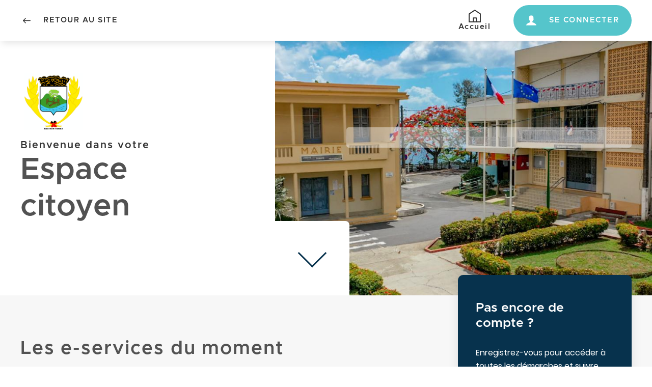

--- FILE ---
content_type: text/html; charset=UTF-8
request_url: https://citoyen.villepointenoire.fr/
body_size: 6745
content:
<!DOCTYPE html>
<html lang="fr" dir="ltr">
  <head>
    <meta charset="utf-8" />
<meta name="description" content="Bienvenue sur le site officiel de la Ville de Pointe-Noire. Retrouvez la ville en ligne : Agenda des événements, actualités, démarches en ligne, infos pratiques, vie publique…" />
<link rel="canonical" href="https://citoyen.villepointenoire.fr/" />
<link rel="shortlink" href="https://citoyen.villepointenoire.fr/" />
<link rel="manifest" href="/manifest.json" />
<meta name="theme-color" content="#07324d" />
<meta name="MobileOptimized" content="width" />
<meta name="HandheldFriendly" content="true" />
<meta name="viewport" content="width=device-width, initial-scale=1.0" />
<meta property="og:site_name" content="Pointe-Noire" />
<meta property="og:title" content="Page d&#039;accueil" />
<meta property="og:type" content="siteweb" />
<meta property="og:url" content="https://citoyen.villepointenoire.fr/" />
<meta name="twitter:card" content="summary_large_image" />
<meta name="twitter:title" content="Page d&#039;accueil" />
<meta property="og:image" content="https://citoyen.villepointenoire.fr/sites/default/files/styles/teaser/public/default-images/img-vide-modulo_0.png?itok=McHe-6Zs" />
<meta name="twitter:image" content="https://citoyen.villepointenoire.fr/sites/default/files/styles/teaser/public/default-images/img-vide-modulo_0.png?itok=McHe-6Zs" />
<link rel="icon" href="/sites/default/files/android-chrome-192x192_0.png" type="image/png" />
<link rel="alternate" hreflang="fr" href="https://citoyen.villepointenoire.fr/" />

    <title>Page d&#039;accueil | Pointe-Noire</title>
    <link rel="stylesheet" media="all" href="/sites/default/files/css/css__a0DLxYDULkhyfy3dhFcFNscofsq_ClBRavN1IFLDaA.css" />
<link rel="stylesheet" media="all" href="/themes/custom/core_grc/../../../work/build/gru/global/style.min.css?t1jnpv" />
<link rel="stylesheet" media="all" href="/themes/custom/core_grc/stylesheets/admin_tabs.css?t1jnpv" />
<link rel="stylesheet" media="all" href="/sites/default/files/css/css_QsNJlhaHi4PMTsfmSeolmkV7NyNzf5SiNLe2tiJwxSA.css" />

    
                    <!-- Matomo -->
        <script>
          var _paq = window._paq = window._paq || [];
          /* tracker methods like "setCustomDimension" should be called before "trackPageView" */
          _paq.push(['trackPageView']);
          _paq.push(['enableLinkTracking']);
          (function() {
            var u="https://matomo1.telmedia.fr/";
            _paq.push(['setTrackerUrl', u+'matomo.php']);
            _paq.push(['setSiteId', '69']);
            var d=document, g=d.createElement('script'), s=d.getElementsByTagName('script')[0];
            g.async=true; g.src=u+'matomo.js'; s.parentNode.insertBefore(g,s);
          })();
        </script>
        <!-- End Matomo Code -->
        </head>
  <body class="front node-homepage drupal loaded grc spe_grc" data-site-id="">
        <div id="skipnavigation" class="sr-only">
      <ul class="no-lst">
        <li><a href="#mainNav" id="shortcut-nav">Accéder au menu</a></li>
        <li><a href="#skipToContent">Accéder au contenu</a></li>
      </ul>
    </div>
    
      <div class="dialog-off-canvas-main-canvas" data-off-canvas-main-canvas>
    
	
    <header role="banner" class="grc-header ">
	<nav role="navigation" aria-label="Navigation principale">
		<ul id="mainNav" class="grc-menu">
			<li class="grc-menu__item grc-menu__item--go-back first">
				<a href="https://multicite-ville-pointe-noire-production.mgcloud.fr" class="grc-menu__link-back">
					<i class="gru-arrow1-left" aria-hidden="true"></i>
					<span>
													Retour au site
											</span>
				</a>
			</li>
			<li class="grc-menu__item">
				<a href="/" class="grc-menu__link grc-menu__link--pictoed">
					<i class="gru-home" aria-hidden="true"></i>
					<span class="grc-menu__link-text">Accueil</span>
					<span class="sr-only">Retour à l'accueil</span>
				</a>
			</li>
						<li class="grc-menu__item grc-menu__item--search-btn">
				<button class="grc-search__btn" aria-expanded="false" data-collapse-trigger>
					<span class="flexbox">
						<i class="gru-search" aria-hidden="true"></i>
						<span class="sr-only">Rechercher</span>
					</span>
				</button>
			</li>
			<li class="grc-menu__item grc-menu__item--login" data-mymenu-container>
									<a href="/user/login" class="grc-my-menu__btn icon-left a-btn-grc second h-core">
						<span class="flexbox">
							<i class="fas gru-male" aria-hidden="true"></i>
							<span class="btn-text">Se connecter</span>
						</span>
					</a>
							</li>
		</ul>
	</nav>
	<div class="grc-collapsing-bar" data-collapse></div>
</header>



<section class="grc-hp-banner contextual-region">
  
  <div class="grc-hp-banner__background" role="img" style="background-image:url(&#039;https://citoyen.villepointenoire.fr/sites/default/files/styles/grc_banner/public/2022-06/Capture%20d%E2%80%99%C3%A9cran%202021-12-29%20%C3%A0%2018.28.55.jpg?h=b9fe253e&amp;itok=IaRkxM60&#039;)" aria-label=""></div>
  <div class="container">
    <div class="grc-hp-banner__text">
      <h1 class="grc-hp-banner__logo"><span class="sr-only">Mes démarches</span>   <img src="/themes/custom/spe_grc/logo.svg"
       class="grc-hp-banner__logo__img"
       alt="logo">
</h1>
      <div class="grc-hp-banner__dot"></div>
            <div class="grc-hp-banner__baseline-top">Bienvenue dans votre</div>
      <div class="grc-hp-banner__baseline-bot">Espace citoyen</div>
          </div>
        <div class="grc-hp-banner__search-engine" role="search">
      <div class="grc-search__item grc-menu__item grc-menu__item--search-engine grc-menu__search-engine">
  <form class="views-exposed-form grc-search m-generic-form toValidate m-form-filter" data-drupal-selector="views-exposed-form-gru-main-search-default" action="/rechercher" method="get" id="views-exposed-form-gru-main-search-default" accept-charset="UTF-8">
  
<div class="js-form-item form__group js-form-type-search-api-autocomplete form__type-search-api-autocomplete js-form-item-text form__item-text">
       <div class="form__label ">

  <label data-type="search_api_autocomplete" for="edit-text" class="a-label">Votre recherche</label>

</div>

          <div class="form__field">
    <input data-drupal-selector="edit-text" data-search-api-autocomplete-search="gru_main_search" class="form-autocomplete form-text a-input-text" data-autocomplete-path="/search_api_autocomplete/gru_main_search?display=default&amp;&amp;filter=text" placeholder="Votre recherche concerne..." autocomplete="off" type="text" id="edit-text" name="text" value="" maxlength="128" />

          </div>
      

</div>
<div data-drupal-selector="edit-actions" class="form-actions js-form-wrapper form-wrapper form__actions" id="edit-actions">
  
 
<button data-drupal-selector="edit-submit-gru-main-search" type="submit" id="edit-submit-gru-main-search" value="Rechercher" class="button js-form-submit form-submit">
    <span class="flexbox justify-content-center">
      <i class="sm-search"></i>
      <span class="sr-only">Rechercher</span>
    </span>
</button>



</div>


</form>
</div>
    </div>
      </div>
    <button class="grc-hp-banner__scroll"
          data-banner-scroll tabindex="-1" aria-label="Descendre à mes démarches">
    <i class="sm-arrow-down2"></i>
  </button>
  </section>


<main
	id="main-content" class="curtain" role="main">
		
				<div data-drupal-messages-fallback class="hidden"></div>

		<div class="row-grey" data-banner-scroll-receiver="">
			<div class="container">
				
<div class="grc-hp-mes-demarches contextual-region">
    
    <h2 class="grc-hp-mes-demarches__title grc-hp-h2" id="mes-demarches">Les e-services du moment</h2>
    <div class="flexbox">
        <p class="grc-hp-mes-demarches__description"> Retrouvez ici une sélection des démarches qui pourraient vous intéresser </p>
        <ul class="unstyled grc-hp-mes-demarches__list" data-scroll-animation="" data-animation-state="active">
            <li class="grc-hp-mes-demarches__item disabled" aria-hidden="true"></li>
                          
      

  

  

<li class="grc-hp-mes-demarches__item">
  <a  href="/inscription-alertes-sms" class="grc-hp-mes-demarches__link unstyled">
    <div class="grc-hp-mes-demarches__item-content">
      <div class="grc-hp-mes-demarches__item-picto">
        <div class="svg-duo-discussion"></div>
      </div>
      <h3 class="grc-hp-mes-demarches__item-title" data-dot="3">Alertes SMS</h3>
    </div>
  </a>
</li>

                          
      

  

  

<li class="grc-hp-mes-demarches__item">
  <a  href="/taxonomy/term/333" class="grc-hp-mes-demarches__link unstyled">
    <div class="grc-hp-mes-demarches__item-content">
      <div class="grc-hp-mes-demarches__item-picto">
        <div class="svg-duo-etat-civil"></div>
      </div>
      <h3 class="grc-hp-mes-demarches__item-title" data-dot="3">Etat-Civil</h3>
    </div>
  </a>
</li>

                          
      

  

  

<li class="grc-hp-mes-demarches__item">
  <a  href="/signaler-un-probleme" class="grc-hp-mes-demarches__link unstyled">
    <div class="grc-hp-mes-demarches__item-content">
      <div class="grc-hp-mes-demarches__item-picto">
        <div class="svg-duo-danger"></div>
      </div>
      <h3 class="grc-hp-mes-demarches__item-title" data-dot="3">Signaler un problème</h3>
    </div>
  </a>
</li>

                    </ul>
    </div>
</div>

				
  <div class="login__part login__part--right login__register grc-hp-suivi">
    <h2 class="login__register-title  grc-hp-suivi__title">Pas encore de compte ?</h2>
    <div class="login__register-description grc-hp-suivi__description">Enregistrez-vous pour accéder à toutes les démarches et suivre vos demandes.</div>
    <a href="https://citoyen.villepointenoire.fr/user/register" class="a-btn  unstyled a-btn-grc second h-transparent login__register-link" title="">
    <span class="flexbox">
        <span class="btn-text">S'inscrire</span>
    </span>
    </a>
  </div>

			</div>
		</div>
		
<section class="grc-hp-citoyen contextual-region">
    
    <div class="container">
        <h2 class="grc-hp-citoyen__title grc-hp-h2" data-scroll-animation="" data-animation-state="active">Les 3 avantages du compte usager</h2>
        <div class="grc-hp-citoyen__slider-container">
            <ol class="grc-hp-citoyen__list" data-slider-step="1" data-scroll-animation="" data-animation-state="active">
                <li class="grc-hp-citoyen__item" data-slider-item="">
                    <div class="grc-hp-citoyen__link">
                        <div class="grc-hp-citoyen__item-picto">
                            <div class="svg-duo-document"></div>
                        </div>
                        <div class="grc-hp-citoyen__label">1</div>
                        <h3 class="grc-hp-citoyen__item-title unstyled">Mes démarches simplifiées</h3>
                        <p class="unstyled grc-hp-citoyen__item-description is-truncated" data-dot="2" style="overflow-wrap: break-word;">J’accède en quelques clics à l’ensemble des démarches de la ville.</p>
                    </div>
                </li>
                <li class="grc-hp-citoyen__item" data-slider-item="">
                    <div class="grc-hp-citoyen__link">
                        <div class="grc-hp-citoyen__item-picto">
                            <div class="svg-duo-discussion"></div>
                        </div>
                        <div class="grc-hp-citoyen__label">2</div>
                        <h3 class="grc-hp-citoyen__item-title unstyled">Un dialogue en continu</h3>
                        <p class="unstyled grc-hp-citoyen__item-description">J&#039;ai un contact direct et privilégié avec ma mairie.</p>
                    </div>
                </li>
                <li class="grc-hp-citoyen__item" data-slider-item="">
                    <div class="grc-hp-citoyen__link">
                        <div class="grc-hp-citoyen__item-picto">
                            <div class="svg-duo-livre"></div>
                        </div>
                        <div class="grc-hp-citoyen__label">3</div>
                        <h3 class="grc-hp-citoyen__item-title unstyled">Le suivi de mes demandes</h3>
                        <p class="unstyled grc-hp-citoyen__item-description">Je suis informé en temps réel de l’avancée de mes démarches.</p>
                    </div>
                </li>
            </ol>
            <div class="grc-hp-citoyen__slider-nav">
                <button class="grc-hp-citoyen__slider-prev" data-control-prev="">
                    <i class="sm-arrow-left2"></i>
                </button>
                <button class="grc-hp-citoyen__slider-next" data-control-next="">
                    <i class="sm-arrow-right2"></i>
                </button>
            </div>
        </div>

    </div>
</section>

		
<div class="grc-hp-demarches contextual-region">
    
    <div class="container">
        <h2 class="grc-hp-demarches__title grc-hp-h2">Toutes les démarches</h2>
        <ul class="grc-hp-demarches__list">
                          <li class="grc-hp-demarches__item" data-js-hp-demarches-item>
	<div class="grc-hp-demarches__item-picto">
		<div class="svg-duo-passeport"></div>
	</div>
	<h3 class="grc-hp-demarches__item-title dot" role="presentation" data-dot="3">CNI / Passeport</h3>
	<a  href="/taxonomy/term/367"   class="grc-hp-demarches__link"><span class="sr-only">Accéder à : CNI / Passeport</span></a>
</li>
<li class="grc-hp-demarches__item" data-js-hp-demarches-item>
	<div class="grc-hp-demarches__item-picto">
		<div class="svg-duo-elections"></div>
	</div>
	<h3 class="grc-hp-demarches__item-title dot" role="presentation" data-dot="3">Elections</h3>
	<a  href="/taxonomy/term/343"   class="grc-hp-demarches__link"><span class="sr-only">Accéder à : Elections</span></a>
</li>
<li class="grc-hp-demarches__item" data-js-hp-demarches-item>
	<div class="grc-hp-demarches__item-picto">
		<div class="svg-duo-creche"></div>
	</div>
	<h3 class="grc-hp-demarches__item-title dot" role="presentation" data-dot="3">Enfance et éducation</h3>
	<a  href="/taxonomy/term/342"   class="grc-hp-demarches__link"><span class="sr-only">Accéder à : Enfance et éducation</span></a>
</li>
<li class="grc-hp-demarches__item" data-js-hp-demarches-item>
	<div class="grc-hp-demarches__item-picto">
		<div class="svg-duo-affichage"></div>
	</div>
	<h3 class="grc-hp-demarches__item-title dot" role="presentation" data-dot="3">Numérique</h3>
	<a  href="/taxonomy/term/362"   class="grc-hp-demarches__link"><span class="sr-only">Accéder à : Numérique</span></a>
</li>
<li class="grc-hp-demarches__item" data-js-hp-demarches-item>
	<div class="grc-hp-demarches__item-picto">
		<div class="svg-duo-homeguard"></div>
	</div>
	<h3 class="grc-hp-demarches__item-title dot" role="presentation" data-dot="3">Opération tranquillité vacances</h3>
	<a  href="/taxonomy/term/363"   class="grc-hp-demarches__link"><span class="sr-only">Accéder à : Opération tranquillité vacances</span></a>
</li>
<li class="grc-hp-demarches__item" data-js-hp-demarches-item>
	<div class="grc-hp-demarches__item-picto">
		<div class="svg-duo-etat-civil"></div>
	</div>
	<h3 class="grc-hp-demarches__item-title dot" role="presentation" data-dot="3">Etat-Civil</h3>
	<a  href="/taxonomy/term/333"   class="grc-hp-demarches__link"><span class="sr-only">Accéder à : Etat-Civil</span></a>
</li>
<li class="grc-hp-demarches__item" data-js-hp-demarches-item>
	<div class="grc-hp-demarches__item-picto">
		<div class="svg-duo-batiment"></div>
	</div>
	<h3 class="grc-hp-demarches__item-title dot" role="presentation" data-dot="3">Ma ville</h3>
	<a  href="/taxonomy/term/340"   class="grc-hp-demarches__link"><span class="sr-only">Accéder à : Ma ville</span></a>
</li>
<li class="grc-hp-demarches__item" data-js-hp-demarches-item>
	<div class="grc-hp-demarches__item-picto">
		<div class="svg-duo-recensement"></div>
	</div>
	<h3 class="grc-hp-demarches__item-title dot" role="presentation" data-dot="3">Annuaire</h3>
	<a  href="/taxonomy/term/338"   class="grc-hp-demarches__link"><span class="sr-only">Accéder à : Annuaire</span></a>
</li>
<li class="grc-hp-demarches__item" data-js-hp-demarches-item>
	<div class="grc-hp-demarches__item-picto">
		<div class="svg-duo-autorisation"></div>
	</div>
	<h3 class="grc-hp-demarches__item-title dot" role="presentation" data-dot="3">Urbanisme</h3>
	<a  href="/taxonomy/term/337"   class="grc-hp-demarches__link"><span class="sr-only">Accéder à : Urbanisme</span></a>
</li>
<li class="grc-hp-demarches__item" data-js-hp-demarches-item>
	<div class="grc-hp-demarches__item-picto">
		<div class="svg-duo-administration"></div>
	</div>
	<h3 class="grc-hp-demarches__item-title dot" role="presentation" data-dot="3">Contact</h3>
	<a  href="/taxonomy/term/329"   class="grc-hp-demarches__link"><span class="sr-only">Accéder à : Contact</span></a>
</li>
<li class="grc-hp-demarches__item" data-js-hp-demarches-item>
	<div class="grc-hp-demarches__item-picto">
		<div class="svg-duo-culture"></div>
	</div>
	<h3 class="grc-hp-demarches__item-title dot" role="presentation" data-dot="3">Culture</h3>
	<a  href="/taxonomy/term/335"   class="grc-hp-demarches__link"><span class="sr-only">Accéder à : Culture</span></a>
</li>
<li class="grc-hp-demarches__item" data-js-hp-demarches-item>
	<div class="grc-hp-demarches__item-picto">
		<div class="svg-duo-jeunesse"></div>
	</div>
	<h3 class="grc-hp-demarches__item-title dot" role="presentation" data-dot="3">Jeunesse</h3>
	<a  href="/taxonomy/term/334"   class="grc-hp-demarches__link"><span class="sr-only">Accéder à : Jeunesse</span></a>
</li>
<li class="grc-hp-demarches__item" data-js-hp-demarches-item>
	<div class="grc-hp-demarches__item-picto">
		<div class="svg-duo-livre"></div>
	</div>
	<h3 class="grc-hp-demarches__item-title dot" role="presentation" data-dot="3">Ecole</h3>
	<a  href="/taxonomy/term/336"   class="grc-hp-demarches__link"><span class="sr-only">Accéder à : Ecole</span></a>
</li>
<li class="grc-hp-demarches__item" data-js-hp-demarches-item>
	<div class="grc-hp-demarches__item-picto">
		<div class="svg-duo-travail"></div>
	</div>
	<h3 class="grc-hp-demarches__item-title dot" role="presentation" data-dot="3">Emploi et stage</h3>
	<a  href="/taxonomy/term/339"   class="grc-hp-demarches__link"><span class="sr-only">Accéder à : Emploi et stage</span></a>
</li>

                    </ul>
        <div class="grc-hp-demarches__wrapper-link">
            <button class="a-btn-grc second hp-acces-rapides__btn  hp-acces-rapides__btn--less unstyled a-btn-main black h-black"
                    data-js-hp-demarches-show-less>
            <span class="flexbox">
                <span class="btn-text">Afficher moins</span>
            </span>
            </button>
            <button class="a-btn-grc second hp-acces-rapides__btn  hp-acces-rapides__btn--more unstyled a-btn-main black h-black"
                    data-js-hp-demarches-show-more>
            <span class="flexbox">
                <span class="btn-text">Afficher plus</span>
            </span>
            </button>
        </div>
    </div>
</div>

		
<div class="container contextual-region">
  <div class="grc-faq" data-js-faq-root>
    
    <div class="grc-faq__col grc-faq__col--left">
      <div class="grc-faq__picto"></div>
    </div>
    <div class="grc-faq__col grc-faq__col--right">
      <h2 class="grc-faq__title grc-hp-h2">Foire aux questions</h2>
      <ul class="grc-faq__questions">
        <li class="grc-faq__item" id="faq-item" data-js-faq-item><div class="grc-faq__item__question"><span class="grc-faq__item__question__text">Ai-je besoin d&#039;un compte utilisateur pour effectuer ma démarche ?</span><button class="grc-faq__btn stretched-link" aria-expanded="false" aria-controls="collapseAnswer" data-js-faq-toggle data-target="answer0"><span class="sr-only">Voir plus</span></button></div><div class="grc-faq__item__answer" id="answer0" aria-labelledby="faq-item" data-js-faq-answer><div class="grc-faq__item__answer__text"><div class="a-edito"><p>Selon la démarche, la création d'un compte utilisateur peut être nécessaire. Il vous est également possible de vous connecter directement via <strong>FranceConnect</strong> par exemple avec vos identifiants impots.gouv.fr, ameli.fr</p></div></div></div></li><li class="grc-faq__item" id="faq-item" data-js-faq-item><div class="grc-faq__item__question"><span class="grc-faq__item__question__text">Qui a accès à mes données personnelles ?</span><button class="grc-faq__btn stretched-link" aria-expanded="false" aria-controls="collapseAnswer" data-js-faq-toggle data-target="answer1"><span class="sr-only">Voir plus</span></button></div><div class="grc-faq__item__answer" id="answer1" aria-labelledby="faq-item" data-js-faq-answer><div class="grc-faq__item__answer__text"><div class="a-edito"><p>Nous limitons l'accès à vos données à l'agent assigné à votre démarche, une fois la demande traitée nous supprimons toutes vos données personnelles de notre base de données.</p></div></div></div></li><li class="grc-faq__item" id="faq-item" data-js-faq-item><div class="grc-faq__item__question"><span class="grc-faq__item__question__text">Comment serai-je alerté de l&#039;avancement de ma démarche ?</span><button class="grc-faq__btn stretched-link" aria-expanded="false" aria-controls="collapseAnswer" data-js-faq-toggle data-target="answer2"><span class="sr-only">Voir plus</span></button></div><div class="grc-faq__item__answer" id="answer2" aria-labelledby="faq-item" data-js-faq-answer><div class="grc-faq__item__answer__text"><div class="a-edito"><p>En fonction de votre préférence vous serez prévenus par courriel ou SMS.</p></div></div></div></li>
      </ul>
      <div class="grc-faq__wrapper-link">
        <button class="a-btn-grc second grc-faq__moreless_btn  grc-faq__moreless_btn--less unstyled a-btn-main black h-black" data-js-faq-show-less>
              <span class="flexbox">
                  <span class="btn-text">Afficher moins</span>
              </span>
        </button>
        <button class="a-btn-grc second grc-faq__moreless_btn  grc-faq__moreless_btn--more unstyled a-btn-main black h-black" data-js-faq-show-more>
              <span class="flexbox">
                  <span class="btn-text">Afficher plus</span>
              </span>
        </button>
      </div>
    </div>
  </div>
</div>

		
	</main>
	
<footer class="grc-footer" role="contentinfo">
        <div class="grc-footer-top">
        <div class="container">
            <section class="grc-footer__coordinates contextual-region">
    
    <h2 class="grc-footer__title grc-footer__coordinates-title"> <i class="gru-pin"></i> Coordonnées<span class="sr-only">Coordonnées et horaires</span></h2>
    <ul class="grc-footer__coordinates-list">
        <li class="grc-footer__coordinates-item">
            <h3 class="grc-footer__subtitle">Hôtel de ville</h3>
            <div class="grc-footer__description">
                <p><strong>383, Place de la Liberté<br>
97116 Pointe-Noire<br><a href="tel:+590%20590%2098%2001%2004">+590 590 98 01 04</a><br><span class="spamspan"><span class="u">contact</span><img class="spamspan-image" alt="at" src="/modules/contrib/spamspan/image.gif"><span class="d">villepointenoire<span class="o"> [point] </span>fr</span><span class="t"> (contact[at]villepointenoire[dot]fr)</span></span></strong></p>
            </div>
        </li>
        <li class="grc-footer__coordinates-item">
            <h3 class="grc-footer__subtitle">Les horaires</h3>
            <div class="grc-footer__description">
                <p><strong>Lundi, Mardi, Jeudi <br />
07h30-12h30 &amp; 14H00-17H00<br />
Mercredi, Vendredi <br />
07h30-13h00</strong><br />
 </p>
            </div>
        </li>
        <li class="grc-footer__coordinates-item">
            <div class="grc-footer__subtitle">villepointenoire</div>
            <div class="grc-footer__affluence-graph" style="background:url('https://citoyen.villepointenoire.fr/sites/default/files/styles/trafic/public/2022-09/logo%20communepnFg3.png?itok=iqnd0peF')"></div>
        </li>
    </ul>
</section>
            <section class="grc-footer__contact contextual-region">
    
    <h2 class="grc-footer__title grc-footer__title--contact"> <i class="gru-contact"></i> Contact</h2>
    <p class="grc-footer__contact-description">
        Une question ? Un besoin d&#039;aide ?
    </p>
    <a href="/signaler-un-probleme-sur-le-site" title="Signaler un problème sur le site " class="a-btn-grc core h-transparent unstyled">
        <span class="flexbox">
            <span class="btn-text">Nous écrire</span>
        </span>
    </a>
</section>

        </div>
    </div>
    <div class="grc-footer-bottom">
        <div class="container">
            <div class="grc-footer__bottom-text contextual-region">
  
  <p class="grc-footer__mentions">Les informations recueillies font l’objet d’un traitement informatique destiné à gérer les demandes. Le destinataire des données est la Ville. Conformément à la loi &quot;informatique et libertés&quot; du 6 janvier 1978 modifiée en 2004, vous bénéficiez d&#039;un droit d&#039;accès et de rectification aux informations qui vous concernent, que vous pouvez exercer en vous adressant à la Ville via le formulaire dédié. Vous pouvez également, pour des motifs légitimes, vous opposer au traitement de vos données.</p>
  <ul class="grc-footer__links">
			<li class="grc-footer__links-item">
			<a href="/conditions-generales-dutilisation-cgu" class="grc-footer__link" data-drupal-link-system-path="node/534">Conditions générales d’utilisation (CGU)</a>
		</li>
			<li class="grc-footer__links-item">
			<a href="/conservation-des-donnees-personnelles" class="grc-footer__link" data-drupal-link-system-path="node/164">Données personnelles </a>
		</li>
			<li class="grc-footer__links-item">
			<a href="/mentions-legales" class="grc-footer__link" data-drupal-link-system-path="node/165">Mentions légales</a>
		</li>
		<li class="filler"></li>
	<li class="grc-footer__links-item">
		<a href="https://www.mgdis.fr/" target="_blank">
			<img src="/themes/custom/core_grc/images/icon/mgdis-gris.svg" height="20" alt="Visiter le site Mgdis">
			<span class="sr-only">Ouvre le site MGDIS dans un nouvel onglet</span>
		</a>
	</li>
</ul>

</div>


        </div>
    </div>
</footer>

  </div>

    
    <script type="application/json" data-drupal-selector="drupal-settings-json">{"path":{"baseUrl":"\/","scriptPath":null,"pathPrefix":"","currentPath":"node\/129","currentPathIsAdmin":false,"isFront":true,"currentLanguage":"fr"},"pluralDelimiter":"\u0003","suppressDeprecationErrors":true,"ajaxPageState":{"libraries":"core_grc\/banner,core_grc\/edito,core_grc\/footer-g1,core_grc\/forms,core_grc\/global-gabarit-1,core_grc\/global-styling,core_grc\/header-g1,core_grc\/hp-all-demarches-g1,core_grc\/hp-citizen-g1,core_grc\/hp-demarches-g1,core_grc\/hp-faq-g1,core_grc\/suivi-g1,paragraphs\/drupal.paragraphs.unpublished,pwa\/serviceworker,search_api_autocomplete\/search_api_autocomplete,spamspan\/atsign,spamspan\/obfuscate,system\/base","theme":"spe_grc","theme_token":"Wt1K9nuQYEA7prfr1L-i094w3bn5ftV5d6XE0atq9Ks"},"ajaxTrustedUrl":{"\/rechercher":true},"pwa":{"cache_version":"2.0.0-rc2-v2","installPath":"\/serviceworker-pwa","scope":"\/"},"search_api_autocomplete":{"gru_main_search":{"auto_submit":true}},"yellowstone":{"alert":{"urlLookForAlert":"\/gru_alert_banner\/lookForAlert","urlRegisterView":"\/gru_alert_banner\/registerView"}},"user":{"uid":0,"permissionsHash":"01cdfa642b6d457952233b59211fe6eb400368f97c6686ed2d7e0f8600e179de"}}</script>
<script src="/sites/default/files/js/js_y6rW-KkqiDiq6oe-Pt5nQ76Y_u7kD2cSpTI9s7vf04E.js"></script>
<script src="/themes/custom/core_grc/../../../work/build/gru/global/main.min.js?v=1.x"></script>
<script src="/sites/default/files/js/js_CmgNzT326WPQssMR09rBpQ4xGM8EsVqAIJXhBiw7NmQ.js"></script>

  </body>
</html>


--- FILE ---
content_type: text/css
request_url: https://citoyen.villepointenoire.fr/themes/custom/core_grc/stylesheets/admin_tabs.css?t1jnpv
body_size: 973
content:
/*CSS*/
.admin-tabs {
  position: fixed;
  left: 0;
  top: 50%;
  transform: translateY(-50%);
  z-index: 999999999999999999999;
}
.admin-tabs ul {
  display: flex;
  flex-direction: column;
  align-items: flex-start;
  justify-content: flex-start;
}
.admin-tabs ul li {
  display: inline-flex;
}
.admin-tabs ul li a {
  display: flex;
  background-color: #2d2d2d;
  margin-bottom: 10px;
  align-items: center;
  text-decoration: none;
  font-size: 0px;
  color: #ffffff;
  transition: all, 0.5s;
  justify-content: center;
}
.admin-tabs ul li.active {
  display: none;
}

.admin-tabs ul li a:before {
  width: 2rem;
  display: inline-block;
  background-position: center;
  background-size: 2rem;
  background-repeat: no-repeat;
  flex-shrink: 0;
  padding: 2rem;
  height: 2rem;
  content: "";
}
.admin-tabs ul li.icon-entity_node_canonical a:before {
  content: "\f06e";
}
.admin-tabs ul li.icon-entity_node_edit_form a:before,
.admin-tabs ul li.icon-entity_taxonomy_term_edit_form a:before,
.admin-tabs ul li.icon-entity_webform_edit_form a:before,
.admin-tabs ul li.icon-entity_media_edit_form a:before {
  background-image: url(../images/icon/write-letter.svg);
}
.admin-tabs ul li.icon-entity_node_version_history a:before {
  background-image: url(../images/icon/cloud-computing.svg);
}
.admin-tabs ul li.icon-entity_node_delete_form a:before,
.admin-tabs ul li.icon-entity_media_delete_form a:before {
  background-image: url(../images/icon/garbage.svg);
}
.admin-tabs ul li.icon-entity_taxonomy_term_delete_form a:before,
.admin-tabs ul li.icon-entity_taxonomy_term_delete_form a:before {
  background-image: url(../images/icon/garbage.svg);
}
.admin-tabs ul li.icon-entity_node_clone_form a:before,
.admin-tabs ul li.icon-entity_taxonomy_term_clone_form a:before,
.admin-tabs ul li.icon-entity_webform_clone_form a:before,
.admin-tabs ul li.icon-entity_media_clone_form a:before {
  background-image: url(../images/icon/documents-paper-sheets-stack-stroke-interface-symbol.svg);
}
.admin-tabs ul li.icon-entity_node_devel_load a:before,
.admin-tabs ul li.icon-entity_taxonomy_term_devel_load a:before,
.admin-tabs ul li.icon-entity_webform_devel_load a:before,
.admin-tabs ul li.icon-entity_media_devel_load a:before {
  background-image: url(../images/icon/bug.svg);
}
.admin-tabs ul li.icon-yellowstone_taxonomy_child_order_order_list_form a:before {
  background-image: url(../images/icon/sort.svg);
}
.admin-tabs ul li.icon-entity_webform_test_form a:before {
  background-image: url(../images/icon/click.svg);
}
.admin-tabs ul li.icon-entity_webform_results_submissions a:before {
  background-image: url(../images/icon/database.svg);
}
.admin-tabs ul li.icon-entity_webform_export_form a:before {
  background-image: url(../images/icon/export.svg);
}
.admin-tabs ul li.icon-entity_webform_settings a:before {
  background-image: url(../images/icon/cogwheel-outline.svg);
}

.admin-tabs ul li a:hover,
.admin-tabs ul li a:focus {
  font-size: 15px;
  padding-right: 10px;
}
.admin-tabs ul li a:hover:before,
.admin-tabs ul li a:focus:before {
  margin-right: 10px;
}
div#admin-menu {
  z-index: 2147483647;
}
.krumo-root {
  text-align: left;
  margin: 40px 0;
}
div.status,
table tr.ok {
  text-align: left;
}
.block-container-video-hp div.contextual-links-wrapper {
  /*pour la vidéo de HP*/
  top: 70px;
}

.admin-tabs ul li.icon-user_register,
.admin-tabs ul li.icon-user_pass,
.admin-tabs ul li.icon-user_login {
  display: none;
}

div.messages {
  background-position: 8px 8px; /* LTR */
  background-repeat: no-repeat;
  border: 1px solid;
  margin: 6px 0;
  padding: 10px 10px 10px 50px; /* LTR */
}

div.status {
  background-image: url(../images/icon/message-24-ok.png);
  background-repeat: no-repeat;
  border-color: #be7;
}
div.status,
.ok {
  color: #234600;
}
div.status {
  background-color: #f8fff0;
}

div.warning {
  background-image: url(../images/icon/message-24-warning.png);
  background-repeat: no-repeat;
  border-color: #ed5;
}
div.warning,
.warning {
  color: #840;
}
div.warning,
table tr.warning {
  background-color: #fffce5;
}

div.error {
  background-image: url(../images/icon/message-24-error.png);
  background-repeat: no-repeat;
  border-color: #ed541d;
}
div.error,
.error {
  color: #8c2e0b;
}
div.error,
table tr.error {
  background-color: #fef5f1;
}
div.error p.error {
  color: #333;
}

div.messages ul {
  margin: 0 0 0 1em; /* LTR */
  padding: 0;
}
div.messages ul li {
  list-style-image: none;
}
.contextual-region .contextual .contextual-links li:before {
  content: none;
}


--- FILE ---
content_type: text/css
request_url: https://citoyen.villepointenoire.fr/sites/default/files/css/css_QsNJlhaHi4PMTsfmSeolmkV7NyNzf5SiNLe2tiJwxSA.css
body_size: 26235
content:
.pagination{width:100%;display:flex;justify-content:flex-start;align-items:center;text-align:center;margin-top:20px}@media only screen and (max-width:1279px){.pagination .pagin-first,.pagination .pagin-last{display:none !important}}@media only screen and (max-width:767px){.pagination .pagination__number{display:none}}.pagination .filler{flex:1}.pagination-item{margin-left:15px}.pagination-item:first-child{margin-left:0}.pagination__number{display:flex;justify-content:center;text-decoration:none;width:25px;height:25px;border-radius:50%;transition:.25s}.pagination__number .btn-text{display:block;font-family:"Poppins",-apple-system,BlinkMacSystemFont,"Segoe UI",Roboto,"Helvetica Neue",Arial,"Noto Sans",sans-serif,"Apple Color Emoji","Segoe UI Emoji","Segoe UI Symbol","Noto Color Emoji";font-size:1.5rem;font-weight:600;color:#525252}.pagination__number:hover,.pagination__number:focus{background-color:#07324d}.pagination__number:hover .btn-text,.pagination__number:focus .btn-text{color:#fff}.pagination .is-active{pointer-events:none}.pagination .is-active .btn-text{text-decoration:underline}.pagination .disabled{opacity:0;pointer-events:none}.pagination__btn{width:180px}@media only screen and (max-width:767px){.pagination__btn{width:auto}}
.a-btn-grc{position:relative;width:270px;max-width:100%;display:inline-flex;justify-content:center;align-items:center;padding:16px 25px;font-size:1.6rem;cursor:pointer;transition:all .3s cubic-bezier(0.85,0.01,0,1);min-height:60px;border:solid 2px rgba(0,0,0,0);text-decoration:none !important;border-radius:50px}@media only screen and (max-width:767px){.a-btn-grc{font-size:1.4rem}}.a-btn-grc .btn-text{position:relative;font-family:"Poppins",-apple-system,BlinkMacSystemFont,"Segoe UI",Roboto,"Helvetica Neue",Arial,"Noto Sans",sans-serif,"Apple Color Emoji","Segoe UI Emoji","Segoe UI Symbol","Noto Color Emoji";font-size:1.5rem;font-weight:600;transition:all .3s cubic-bezier(0.85,0.01,0,1);text-transform:uppercase;letter-spacing:.1em}.save-draft .a-btn-grc .btn-text{font-size:1.1rem}.a-btn-grc i{font-size:1.6rem;transition:all .3s cubic-bezier(0.85,0.01,0,1);flex-shrink:0;width:15px;height:15px}.a-btn-grc .flexbox{z-index:1;width:100%;display:flex;display:inline-flex;justify-content:center;align-items:center;align-items:center}.a-btn-grc.icon-left i{margin-right:20px}.a-btn-grc.icon-right i{margin-left:20px}.a-btn-grc:after{display:none !important}.a-btn-grc.core{background-color:#07324d}.a-btn-grc.core .btn-text,.a-btn-grc.core i{color:#fff}.a-btn-grc.second{background-color:#55c5cb}.a-btn-grc.second .btn-text,.a-btn-grc.second i{color:#fff}.a-btn-grc.second i.fas.gru-save{background-image:url("data:image/svg+xml,%3Csvg fill='%23fff'  xmlns='http://www.w3.org/2000/svg' width='32' height='32'%3E%3Cpath d='M31.584 8.823c-.288-.671-.607-1.183-.991-1.598l-5.85-5.818c-.384-.384-.927-.735-1.598-.991C22.474.128 21.866 0 21.323 0H2.014C1.439 0 .959.192.575.575S0 1.438 0 2.014v28.004c0 .543.192 1.023.575 1.407S1.438 32 1.982 32h28.004c.543 0 1.023-.192 1.407-.575s.575-.863.575-1.407V10.677c.032-.575-.096-1.183-.384-1.854zM13.331 3.325c0-.192.064-.352.192-.48s.288-.192.48-.192h3.996c.192 0 .352.064.48.192s.192.288.192.48v6.681c0 .192-.064.352-.192.48s-.288.192-.48.192h-3.996c-.192 0-.352-.064-.48-.192s-.192-.288-.192-.48V3.325zm10.677 26.022H7.992v-7.992h16.016v7.992zm5.339 0h-2.653v-8.663c0-.543-.192-1.023-.575-1.407s-.863-.575-1.407-.575H7.321c-.543 0-1.023.192-1.407.575s-.575.863-.575 1.407v8.663H2.654V2.654h2.653v8.663c0 .543.192 1.023.575 1.407s.863.575 1.407.575h11.988c.543 0 1.023-.192 1.407-.575s.575-.863.575-1.407V2.654c.224 0 .48.064.799.192s.575.288.703.416l5.85 5.85c.128.128.288.384.416.735s.224.607.224.799v18.701z'/%3E%3C/svg%3E");background-size:cover;background-repeat:no-repeat}.a-btn-grc.second:hover i.fas.gru-save,.a-btn-grc.second:focus i.fas.gru-save{background-image:url("data:image/svg+xml,%3Csvg fill='%2355c5cb'  xmlns='http://www.w3.org/2000/svg' width='32' height='32'%3E%3Cpath d='M31.584 8.823c-.288-.671-.607-1.183-.991-1.598l-5.85-5.818c-.384-.384-.927-.735-1.598-.991C22.474.128 21.866 0 21.323 0H2.014C1.439 0 .959.192.575.575S0 1.438 0 2.014v28.004c0 .543.192 1.023.575 1.407S1.438 32 1.982 32h28.004c.543 0 1.023-.192 1.407-.575s.575-.863.575-1.407V10.677c.032-.575-.096-1.183-.384-1.854zM13.331 3.325c0-.192.064-.352.192-.48s.288-.192.48-.192h3.996c.192 0 .352.064.48.192s.192.288.192.48v6.681c0 .192-.064.352-.192.48s-.288.192-.48.192h-3.996c-.192 0-.352-.064-.48-.192s-.192-.288-.192-.48V3.325zm10.677 26.022H7.992v-7.992h16.016v7.992zm5.339 0h-2.653v-8.663c0-.543-.192-1.023-.575-1.407s-.863-.575-1.407-.575H7.321c-.543 0-1.023.192-1.407.575s-.575.863-.575 1.407v8.663H2.654V2.654h2.653v8.663c0 .543.192 1.023.575 1.407s.863.575 1.407.575h11.988c.543 0 1.023-.192 1.407-.575s.575-.863.575-1.407V2.654c.224 0 .48.064.799.192s.575.288.703.416l5.85 5.85c.128.128.288.384.416.735s.224.607.224.799v18.701z'/%3E%3C/svg%3E")}.a-btn-grc.second i.fas.gru-reset{background-image:url("data:image/svg+xml,%3Csvg fill='%23fff'  xmlns='http://www.w3.org/2000/svg' viewBox='0 0 14 15' style='enable-background:new 0 0 14 15' xml:space='preserve'%3E%3Cpath d='M6.9 1.5c1.7 0 3.3.7 4.4 1.9l.1.1-2.5.8c-.3.1-.4.3-.3.6.1.2.3.4.6.3l3.2-1.1c.2-.1.3-.2.3-.4V.5c0-.3-.2-.5-.5-.5s-.5.2-.5.5v2.1l-.1-.1C10.3 1.3 8.6.6 6.8.6 3 .6 0 3.7 0 7.4c0 .3.2.5.5.5s.5-.2.5-.5C.9 4.1 3.6 1.5 6.9 1.5M13.3 7c-.3 0-.5.2-.5.5 0 3.3-2.7 6-6 6-1.7 0-3.3-.7-4.4-1.9l-.1-.1 2.5-.8c.2-.1.4-.4.3-.6 0-.4-.3-.5-.5-.4l-3.2 1.1c-.2.1-.3.2-.3.4v3.2c0 .3.2.5.5.5s.5-.2.5-.5v-2.1l.1.1c2.7 2.6 7.1 2.6 9.7-.2 1.2-1.3 1.9-3 1.9-4.8 0-.2-.2-.4-.5-.4' style='fill-rule:evenodd;clip-rule:evenodd;data-color-initial:%230062ff'/%3E%3C/svg%3E");background-size:cover;background-repeat:no-repeat}.a-btn-grc.second:hover i.fas.gru-reset,.a-btn-grc.second:focus i.fas.gru-reset{background-image:url("data:image/svg+xml,%3Csvg fill='%2355c5cb'  xmlns='http://www.w3.org/2000/svg' viewBox='0 0 14 15' style='enable-background:new 0 0 14 15' xml:space='preserve'%3E%3Cpath d='M6.9 1.5c1.7 0 3.3.7 4.4 1.9l.1.1-2.5.8c-.3.1-.4.3-.3.6.1.2.3.4.6.3l3.2-1.1c.2-.1.3-.2.3-.4V.5c0-.3-.2-.5-.5-.5s-.5.2-.5.5v2.1l-.1-.1C10.3 1.3 8.6.6 6.8.6 3 .6 0 3.7 0 7.4c0 .3.2.5.5.5s.5-.2.5-.5C.9 4.1 3.6 1.5 6.9 1.5M13.3 7c-.3 0-.5.2-.5.5 0 3.3-2.7 6-6 6-1.7 0-3.3-.7-4.4-1.9l-.1-.1 2.5-.8c.2-.1.4-.4.3-.6 0-.4-.3-.5-.5-.4l-3.2 1.1c-.2.1-.3.2-.3.4v3.2c0 .3.2.5.5.5s.5-.2.5-.5v-2.1l.1.1c2.7 2.6 7.1 2.6 9.7-.2 1.2-1.3 1.9-3 1.9-4.8 0-.2-.2-.4-.5-.4' style='fill-rule:evenodd;clip-rule:evenodd;data-color-initial:%230062ff'/%3E%3C/svg%3E")}.a-btn-grc.second-inverted{background-color:#fff}.a-btn-grc.second-inverted .btn-text,.a-btn-grc.second-inverted i{color:#55c5cb}.a-btn-grc.second-inverted i.fas.gru-save{background-image:url("data:image/svg+xml,%3Csvg fill='%2355c5cb'  xmlns='http://www.w3.org/2000/svg' width='32' height='32'%3E%3Cpath d='M31.584 8.823c-.288-.671-.607-1.183-.991-1.598l-5.85-5.818c-.384-.384-.927-.735-1.598-.991C22.474.128 21.866 0 21.323 0H2.014C1.439 0 .959.192.575.575S0 1.438 0 2.014v28.004c0 .543.192 1.023.575 1.407S1.438 32 1.982 32h28.004c.543 0 1.023-.192 1.407-.575s.575-.863.575-1.407V10.677c.032-.575-.096-1.183-.384-1.854zM13.331 3.325c0-.192.064-.352.192-.48s.288-.192.48-.192h3.996c.192 0 .352.064.48.192s.192.288.192.48v6.681c0 .192-.064.352-.192.48s-.288.192-.48.192h-3.996c-.192 0-.352-.064-.48-.192s-.192-.288-.192-.48V3.325zm10.677 26.022H7.992v-7.992h16.016v7.992zm5.339 0h-2.653v-8.663c0-.543-.192-1.023-.575-1.407s-.863-.575-1.407-.575H7.321c-.543 0-1.023.192-1.407.575s-.575.863-.575 1.407v8.663H2.654V2.654h2.653v8.663c0 .543.192 1.023.575 1.407s.863.575 1.407.575h11.988c.543 0 1.023-.192 1.407-.575s.575-.863.575-1.407V2.654c.224 0 .48.064.799.192s.575.288.703.416l5.85 5.85c.128.128.288.384.416.735s.224.607.224.799v18.701z'/%3E%3C/svg%3E");background-size:cover;background-repeat:no-repeat}.a-btn-grc.second-inverted:hover i.fas.gru-save,.a-btn-grc.second-inverted:focus i.fas.gru-save{background-image:url("data:image/svg+xml,%3Csvg fill='%23fff'  xmlns='http://www.w3.org/2000/svg' width='32' height='32'%3E%3Cpath d='M31.584 8.823c-.288-.671-.607-1.183-.991-1.598l-5.85-5.818c-.384-.384-.927-.735-1.598-.991C22.474.128 21.866 0 21.323 0H2.014C1.439 0 .959.192.575.575S0 1.438 0 2.014v28.004c0 .543.192 1.023.575 1.407S1.438 32 1.982 32h28.004c.543 0 1.023-.192 1.407-.575s.575-.863.575-1.407V10.677c.032-.575-.096-1.183-.384-1.854zM13.331 3.325c0-.192.064-.352.192-.48s.288-.192.48-.192h3.996c.192 0 .352.064.48.192s.192.288.192.48v6.681c0 .192-.064.352-.192.48s-.288.192-.48.192h-3.996c-.192 0-.352-.064-.48-.192s-.192-.288-.192-.48V3.325zm10.677 26.022H7.992v-7.992h16.016v7.992zm5.339 0h-2.653v-8.663c0-.543-.192-1.023-.575-1.407s-.863-.575-1.407-.575H7.321c-.543 0-1.023.192-1.407.575s-.575.863-.575 1.407v8.663H2.654V2.654h2.653v8.663c0 .543.192 1.023.575 1.407s.863.575 1.407.575h11.988c.543 0 1.023-.192 1.407-.575s.575-.863.575-1.407V2.654c.224 0 .48.064.799.192s.575.288.703.416l5.85 5.85c.128.128.288.384.416.735s.224.607.224.799v18.701z'/%3E%3C/svg%3E")}.a-btn-grc.second-inverted i.fas.gru-reset{background-image:url("data:image/svg+xml,%3Csvg fill='%2355c5cb'  viewBox='0 0 201.5 175.6' xmlns='http://www.w3.org/2000/svg'%3E%3Cpath d='M65.2 79.3c3.2 1.1 6.3 1.6 9.5 1.6 5 0 9.6-1.3 14.1-2.6h.1c1.4-.4 2.7-.8 4.2-1.2 6.3-1.6 13.3-1.5 20.2-1.3h.4c1.3 0 2.6 0 3.8.1 2 0 9.5-.3 10.2-.3 1.7 0 3.3-.3 4.8-1l15.8 15.8c2.8 2.8 6.6 4.4 10.5 4.4 3.2 0 6.3-1.1 8.8-3.1 3-2.5 4.9-6.2 5.1-10.2.2-4-1.3-7.8-4.1-10.6l-38.1-38.1c-.6-.6-1.3-1.1-2.1-1.6-.8-1.2-2.1-2-3.5-2.1-1.4-.1-2.6-.1-3.8-.1h-42c-1.2 0-2.4 0-3.6.1L57.4 15c-3.3-2.5-8-2-10.7 1.1L27 39.1c-2.8 3.2-2.5 8.1.7 10.9l14.4 13.1c7.9 8.4 15.3 13.5 23.1 16.2zm56.2-40.5c.8-.1 1.7.1 2.3.7l38.1 38.1c.9.9 1.3 2.1 1.3 3.3-.1 1.3-.6 2.4-1.6 3.2-1.7 1.4-4.5 1.1-6.2-.6l-15.7-15.7c.7-1.7 1.1-3.5 1.1-5.3 0-7.2-5.8-13-13-13H93.3c-.8-.6-1.8-.9-2.8-.9-2.7 0-4.8 2.2-4.8 4.9 0 .8.1 1.5.2 2 .5 2.2 2.5 3.7 4.7 3.7h37.1c1.8 0 3.3 1.5 3.3 3.3 0 .9-.3 1.7-1 2.3-.6.6-1.5 1-2.5 1-2.3.1-8.5.3-10 .3-1.3 0-2.7 0-4.1-.1-7.2-.1-15.3-.3-22.8 1.7-1.5.4-3 .8-4.4 1.2h-.1c-6.6 1.9-11.4 3.3-17.8 1.1C62 68 55.9 63.6 49 56.3l-.3-.3-13.2-12 17.4-20.3 18.4 14.1c1.1.9 2.6 1.2 4 .9 1-.2 2.3-.3 3.8-.3h40.7c.5.4 1 .5 1.6.4zM173.9 133.1 159.4 120c-8-8.3-15.3-13.5-23.1-16.2-9.2-3.2-16.5-1.1-23.6 1-1.5.4-2.8.8-4.3 1.2-6.2 1.6-13.3 1.5-20.2 1.3h-.5c-1.3 0-2.5 0-3.7-.1-1.9 0-9.4.3-10.3.3-1.7 0-3.3.3-4.8 1L53.1 92.8c-5.3-5.3-13.7-5.8-19.2-1.3-3 2.5-4.9 6.2-5.1 10.2-.2 4 1.3 7.8 4.1 10.6L71 150.5c.6.6 1.3 1.1 2.1 1.6.8 1.2 2.1 2 3.5 2.1 1.4.1 2.6.1 3.8.1h41.9c1.2 0 2.4 0 3.6-.1l18.1 13.9c1.4 1.1 3 1.6 4.8 1.6 2.3 0 4.5-1 5.9-2.7l19.7-23c2.9-3.1 2.6-8-.5-10.9zm-93.8 11.3c-.8.1-1.7-.1-2.3-.7l-38.1-38.1c-.9-.9-1.3-2.1-1.3-3.3.1-1.3.6-2.4 1.6-3.2 1.7-1.4 4.5-1.1 6.2.6L62 115.4c-.7 1.7-1.1 3.5-1.1 5.3 0 7.2 5.8 13 13 13h34.4c.8.6 1.8.9 2.8.9 2.7 0 4.8-2.2 4.8-4.9 0-.8-.1-1.5-.2-2-.5-2.2-2.4-3.7-4.7-3.7H73.8c-1.8 0-3.3-1.5-3.3-3.3 0-.9.3-1.7 1-2.3.6-.6 1.5-1 2.4-1h.3c2.3-.1 8.4-.4 9.8-.3 1.3 0 2.7 0 4.1.1 7.2.1 15.3.3 22.8-1.7 1.5-.4 2.9-.8 4.5-1.3 6.6-1.9 11.4-3.3 17.8-1.1 6.3 2.2 12.5 6.6 19.4 13.8l.3.3 13.2 12-17.4 20.3-18.4-14.1c-.9-.7-1.9-1-2.9-1-.4 0-.7 0-1.1.1-1 .2-2.3.3-3.8.3H81.7c-.5-.4-1-.5-1.6-.4z'/%3E%3C/svg%3E");background-size:cover;background-repeat:no-repeat}.a-btn-grc.second-inverted:hover i.fas.gru-reset,.a-btn-grc.second-inverted:focus i.fas.gru-reset{background-image:url("data:image/svg+xml,%3Csvg fill='%23fff'  xmlns='http://www.w3.org/2000/svg' viewBox='0 0 14 15' style='enable-background:new 0 0 14 15' xml:space='preserve'%3E%3Cpath d='M6.9 1.5c1.7 0 3.3.7 4.4 1.9l.1.1-2.5.8c-.3.1-.4.3-.3.6.1.2.3.4.6.3l3.2-1.1c.2-.1.3-.2.3-.4V.5c0-.3-.2-.5-.5-.5s-.5.2-.5.5v2.1l-.1-.1C10.3 1.3 8.6.6 6.8.6 3 .6 0 3.7 0 7.4c0 .3.2.5.5.5s.5-.2.5-.5C.9 4.1 3.6 1.5 6.9 1.5M13.3 7c-.3 0-.5.2-.5.5 0 3.3-2.7 6-6 6-1.7 0-3.3-.7-4.4-1.9l-.1-.1 2.5-.8c.2-.1.4-.4.3-.6 0-.4-.3-.5-.5-.4l-3.2 1.1c-.2.1-.3.2-.3.4v3.2c0 .3.2.5.5.5s.5-.2.5-.5v-2.1l.1.1c2.7 2.6 7.1 2.6 9.7-.2 1.2-1.3 1.9-3 1.9-4.8 0-.2-.2-.4-.5-.4' style='fill-rule:evenodd;clip-rule:evenodd;data-color-initial:%230062ff'/%3E%3C/svg%3E")}.a-btn-grc.transparent{border-color:#fff;background-color:rgba(0,0,0,0)}.a-btn-grc.transparent .btn-text,.a-btn-grc.transparent i{color:#fff}.a-btn-grc.transparent:not(.h-transparent):hover,.a-btn-grc.transparent:not(.h-transparent):focus{border-color:rgba(0,0,0,0)}.a-btn-grc.transparent-second{border-color:#55c5cb;background-color:rgba(0,0,0,0)}.a-btn-grc.transparent-second .btn-text,.a-btn-grc.transparent-second i{color:#55c5cb}.a-btn-grc.transparent-second:not(.h-transparent):hover,.a-btn-grc.transparent-second:not(.h-transparent):focus{border-color:rgba(0,0,0,0)}.a-btn-grc.core.h-inverted:hover,.a-btn-grc.core.h-inverted:focus{background-color:#fff}.a-btn-grc.core.h-inverted:hover .btn-text,.a-btn-grc.core.h-inverted:hover i,.a-btn-grc.core.h-inverted:focus .btn-text,.a-btn-grc.core.h-inverted:focus i{color:#07324d}.a-btn-grc.second.h-inverted:hover,.a-btn-grc.second.h-inverted:focus{background-color:#fff}.a-btn-grc.second.h-inverted:hover .btn-text,.a-btn-grc.second.h-inverted:hover i,.a-btn-grc.second.h-inverted:focus .btn-text,.a-btn-grc.second.h-inverted:focus i{color:#55c5cb}.a-btn-grc.second-inverted.h-inverted:hover,.a-btn-grc.second-inverted.h-inverted:focus{background-color:#55c5cb}.a-btn-grc.second-inverted.h-inverted:hover .btn-text,.a-btn-grc.second-inverted.h-inverted:hover i,.a-btn-grc.second-inverted.h-inverted:focus .btn-text,.a-btn-grc.second-inverted.h-inverted:focus i{color:#fff}.a-btn-grc.h-core:hover,.a-btn-grc.h-core:focus{background-color:#07324d}.a-btn-grc.h-core:hover .btn-text,.a-btn-grc.h-core:hover i,.a-btn-grc.h-core:focus .btn-text,.a-btn-grc.h-core:focus i{color:#fff}.a-btn-grc.h-second:hover,.a-btn-grc.h-second:focus{background-color:#55c5cb}.a-btn-grc.h-second:hover .btn-text,.a-btn-grc.h-second:hover i,.a-btn-grc.h-second:focus .btn-text,.a-btn-grc.h-second:focus i{color:#fff}.a-btn-grc.h-transparent:not(.transparent){border-color:rgba(0,0,0,0)}.a-btn-grc.h-transparent:hover,.a-btn-grc.h-transparent:focus{border-color:#fff;background-color:rgba(0,0,0,0)}.a-btn-grc.h-transparent:hover .btn-text,.a-btn-grc.h-transparent:hover i,.a-btn-grc.h-transparent:focus .btn-text,.a-btn-grc.h-transparent:focus i{color:#fff}.a-btn-grc.core.h-transparent-inverted:hover,.a-btn-grc.core.h-transparent-inverted:focus{border-color:#07324d;background-color:rgba(0,0,0,0)}.a-btn-grc.core.h-transparent-inverted:hover .btn-text,.a-btn-grc.core.h-transparent-inverted:hover i,.a-btn-grc.core.h-transparent-inverted:focus .btn-text,.a-btn-grc.core.h-transparent-inverted:focus i{color:#07324d}.a-btn-grc.second.h-transparent-inverted:hover,.a-btn-grc.second.h-transparent-inverted:focus{border-color:#55c5cb;background-color:rgba(0,0,0,0)}.a-btn-grc.second.h-transparent-inverted:hover .btn-text,.a-btn-grc.second.h-transparent-inverted:hover i,.a-btn-grc.second.h-transparent-inverted:focus .btn-text,.a-btn-grc.second.h-transparent-inverted:focus i{color:#55c5cb}.a-btn-grc.small{padding:10px 25px;width:auto;min-height:auto}.a-btn-main{display:inline-flex;justify-content:center;align-items:center;position:relative;min-height:40px;padding:25px 45px;border:solid 2px rgba(0,0,0,0);border-radius:50px;font-size:1.6rem;cursor:pointer;transition:all .3s cubic-bezier(0.85,0.01,0,1);text-decoration:none !important;line-height:1.2em}@media only screen and (max-width:1279px){.a-btn-main{padding:15px 20px}}@media only screen and (max-width:767px){.a-btn-main{font-size:1.4rem}}.a-btn-main .btn-text{position:relative;font-weight:600;transition:all .3s cubic-bezier(0.85,0.01,0,1)}.a-btn-main i{flex-shrink:0;width:15px;height:15px;transition:all .3s cubic-bezier(0.85,0.01,0,1)}.a-btn-main .flexbox{z-index:1;display:inline-flex;justify-content:center;align-items:center;width:100%}.a-btn-main.icon-left i{margin-right:20px}.a-btn-main.icon-right i{margin-left:20px}.a-btn-main:after{display:none !important}.a-btn-main.core{background-color:#07324d}.a-btn-main.core .btn-text,.a-btn-main.core i{color:#fff}.a-btn-main.second{background-color:#55c5cb}.a-btn-main.second .btn-text,.a-btn-main.second i{color:#fff}.a-btn-main.white{background-color:#fff}.a-btn-main.white .btn-text,.a-btn-main.white i{color:#fff}.a-btn-main.transparent{border-color:#fff;background-color:rgba(0,0,0,0)}.a-btn-main.transparent .btn-text,.a-btn-main.transparent i{color:#fff}.a-btn-main.transparent:not(.h-transparent):hover,.a-btn-main.transparent:not(.h-transparent):focus{border-color:rgba(0,0,0,0)}.a-btn-main.core.h-inverted:hover,.a-btn-main.core.h-inverted:focus{background-color:#fff}.a-btn-main.core.h-inverted:hover .btn-text,.a-btn-main.core.h-inverted:hover i,.a-btn-main.core.h-inverted:focus .btn-text,.a-btn-main.core.h-inverted:focus i{color:#07324d}.a-btn-main.second.h-inverted:hover,.a-btn-main.second.h-inverted:focus{background-color:#fff}.a-btn-main.second.h-inverted:hover .btn-text,.a-btn-main.second.h-inverted:hover i,.a-btn-main.second.h-inverted:focus .btn-text,.a-btn-main.second.h-inverted:focus i{color:#55c5cb}.a-btn-main.h-core:hover,.a-btn-main.h-core:focus{background-color:#07324d}.a-btn-main.h-core:hover .btn-text,.a-btn-main.h-core:hover i,.a-btn-main.h-core:focus .btn-text,.a-btn-main.h-core:focus i{color:#fff}.a-btn-main.h-second:hover,.a-btn-main.h-second:focus{background-color:#55c5cb}.a-btn-main.h-second:hover .btn-text,.a-btn-main.h-second:hover i,.a-btn-main.h-second:focus .btn-text,.a-btn-main.h-second:focus i{color:#fff}.a-btn-main.h-transparent:not(.transparent){border-color:rgba(0,0,0,0)}.a-btn-main.h-transparent:hover,.a-btn-main.h-transparent:focus{border-color:#fff;background-color:rgba(0,0,0,0)}.a-btn-main.h-transparent:hover .btn-text,.a-btn-main.h-transparent:hover i,.a-btn-main.h-transparent:focus .btn-text,.a-btn-main.h-transparent:focus i{color:#fff}.a-btn-main.h-transparent-second:not(.transparent){border-color:rgba(0,0,0,0)}.a-btn-main.h-transparent-second:hover,.a-btn-main.h-transparent-second:focus{border-color:#55c5cb;background-color:rgba(0,0,0,0)}.a-btn-main.h-transparent-second:hover .btn-text,.a-btn-main.h-transparent-second:hover i,.a-btn-main.h-transparent-second:focus .btn-text,.a-btn-main.h-transparent-second:focus i{color:#fff}.a-btn-main.h-transparent-core:not(.transparent){border-color:rgba(0,0,0,0)}.a-btn-main.h-transparent-core:hover,.a-btn-main.h-transparent-core:focus{border-color:#07324d;background-color:rgba(0,0,0,0)}.a-btn-main.h-transparent-core:hover .btn-text,.a-btn-main.h-transparent-core:hover i,.a-btn-main.h-transparent-core:focus .btn-text,.a-btn-main.h-transparent-core:focus i{color:#fff}.a-btn-link{display:inline-flex;justify-content:center;align-items:center;position:relative;height:auto;padding-right:0;background-color:rgba(0,0,0,0);font-size:1.6rem;font-weight:bold;color:#07324d;transition:all .3s cubic-bezier(0.85,0.01,0,1);text-decoration:none !important}@media only screen and (max-width:767px){.a-btn-link{font-size:1.4rem}}.a-btn-link .btn-text{position:relative;font-weight:500;transition:all .3s cubic-bezier(0.85,0.01,0,1);text-decoration:underline}.a-btn-link i{flex-shrink:0;background:none !important;width:15px;height:15px;transition:all .3s cubic-bezier(0.85,0.01,0,1)}.a-btn-link .flexbox{z-index:1;display:inline-flex;justify-content:center;align-items:center;width:100%}.a-btn-link.icon-left i{margin-right:10px}.a-btn-link.icon-right i{margin-left:10px}.a-btn-link.opened i{transform:rotate(90deg)}.a-btn-link.core .btn-text,.a-btn-link.core i{color:#07324d}.a-btn-link.second .btn-text,.a-btn-link.second i{color:#55c5cb}.a-btn-link.transparent .btn-text,.a-btn-link.transparent i{color:#333}.a-btn-link.second-inverted .btn-text,.a-btn-link.second-inverted i{color:#fff}.a-btn-link.dark .btn-text,.a-btn-link.dark i{color:#656363}.a-btn-link.h-core:hover .btn-text,.a-btn-link.h-core:hover i,.a-btn-link.h-core:focus .btn-text,.a-btn-link.h-core:focus i{color:#07324d}.a-btn-link.h-transparent:hover .btn-text,.a-btn-link.h-transparent:hover i,.a-btn-link.h-transparent:focus .btn-text,.a-btn-link.h-transparent:focus i{color:#333}.a-btn-icon-circled i{display:flex;justify-content:center;align-items:center;order:1;height:1.7em;width:1.7em;border-radius:50%;font-size:1.2rem}.a-btn-icon-circled .btn-text{order:2}.a-btn-icon-circled.core i{background-color:rgb(10.4,74.2857142857,114.4)}.a-btn-icon-circled.second i{background-color:rgb(116.2432432432,207.6594594595,212.5567567568)}.a-btn-icon-circled.transparent i{border-color:#fff}.a-btn-icon-circled.core.h-inverted:hover i,.a-btn-icon-circled.core.h-inverted:focus i{background-color:#fff}.a-btn-icon-circled.second.h-inverted:hover i,.a-btn-icon-circled.second.h-inverted:focus i{background-color:#fff}.a-btn-icon-circled.h-core:hover i,.a-btn-icon-circled.h-core:focus i{background-color:rgb(10.4,74.2857142857,114.4)}.a-btn-icon-circled.h-second:hover i,.a-btn-icon-circled.h-second:focus i{background-color:rgb(116.2432432432,207.6594594595,212.5567567568)}.a-btn-icon-circled.h-transparent:hover i,.a-btn-icon-circled.h-transparent:focus i{background-color:rgba(0,0,0,0)}.icon-left i{order:1}.icon-left i.fa-plus{background-image:url("data:image/svg+xml,%3Csvg fill='%2355c5cb'  xmlns='http://www.w3.org/2000/svg' data-color-initial='%230cbc7b' data-name='Calque 1' viewBox='0 0 15 15'%3E%3Cpath class='cls-1' d='M5.6 15V9.4H0V5.6h5.6V0h3.8v5.6H15v3.8H9.4V15Z'/%3E%3C/svg%3E")}.icon-left:hover i.fa-plus{background-image:url("data:image/svg+xml,%3Csvg fill='%23fff'  xmlns='http://www.w3.org/2000/svg' data-color-initial='%230cbc7b' data-name='Calque 1' viewBox='0 0 15 15'%3E%3Cpath class='cls-1' d='M5.6 15V9.4H0V5.6h5.6V0h3.8v5.6H15v3.8H9.4V15Z'/%3E%3C/svg%3E")}.icon-left .btn-text{order:2}.icon-right i{order:2}.icon-right .btn-text{order:1}
.a-checkbox{position:absolute;height:1px;width:1px;opacity:0}.a-checkbox+label{display:flex;align-items:center;cursor:pointer;font-family:"Poppins",-apple-system,BlinkMacSystemFont,"Segoe UI",Roboto,"Helvetica Neue",Arial,"Noto Sans",sans-serif,"Apple Color Emoji","Segoe UI Emoji","Segoe UI Symbol","Noto Color Emoji";font-size:1.6rem;line-height:1.2em;color:#333}.a-checkbox+label:before{content:"";height:15px;width:15px;display:block;margin-right:8px;background-color:rgba(0,0,0,0);border:solid 2px #333;border-radius:4px;flex-shrink:0}.a-checkbox:checked+label:before{background-image:url("data:image/svg+xml,%3Csvg fill='%23525252'  xmlns='http://www.w3.org/2000/svg' viewBox='0 0 20.8 16'%3E%3Cpath d='M.2 8.8c-.1-.2-.2-.4-.2-.6 0-.2.1-.4.2-.6l1.1-1.1c.3-.3.8-.3 1.1 0l.1.1L7 11.4c.2.2.4.2.6 0L18.2.2h.1c.3-.3.8-.3 1.1 0l1.1 1.1c.3.3.3.8 0 1.1L7.8 15.8c-.2.1-.4.2-.6.2-.2 0-.4-.1-.6-.2L.4 9l-.2-.2zm0 0'/%3E%3C/svg%3E");background-position:center;background-repeat:no-repeat;background-size:12px 12px;border-color:#525252}.a-checkbox:focus+label:before{outline:2px #000 solid}.a-disclaimer .a-edito-inlines{font-family:"Poppins",-apple-system,BlinkMacSystemFont,"Segoe UI",Roboto,"Helvetica Neue",Arial,"Noto Sans",sans-serif,"Apple Color Emoji","Segoe UI Emoji","Segoe UI Symbol","Noto Color Emoji";font-size:1.6rem;font-weight:400;line-height:1.667em;color:#333}@media only screen and (max-width:767px){.a-disclaimer .a-edito-inlines{font-size:1.4rem}}.a-disclaimer .a-edito-inlines strong:not(.unstyled){font-weight:700}.a-disclaimer .a-edito-inlines em:not(.unstyled){font-style:italic}.a-disclaimer .a-edito-inlines sup:not(.unstyled){font-size:smaller;line-height:normal;vertical-align:super}.a-disclaimer .a-edito-inlines sub:not(.unstyled){font-size:smaller;line-height:normal;vertical-align:sub}.a-disclaimer .a-edito-inlines a:not(.unstyled){position:relative;background-image:linear-gradient(to bottom,#077a9f 0%,#077a9f 100%);background-position:0 calc(1em + 4px);background-size:100%;background-repeat:no-repeat;color:inherit;color:#333;transition:color,.3s;text-decoration:none}.a-disclaimer .a-edito-inlines a:not(.unstyled):hover,.a-disclaimer .a-edito-inlines a:not(.unstyled):focus{color:#fff;text-decoration:none}.a-disclaimer .a-edito-inlines a:not(.unstyled)[href^=http]:not(.a-download__btn):after{content:"";display:inline-block;flex-shrink:0;height:12px;width:12px;margin-left:5px;background-image:url("data:image/svg+xml,%3Csvg fill='%23185c89'  xmlns='http://www.w3.org/2000/svg' viewBox='0 0 10 10'%3E%3Cpath d='M7 .7h1.8L4.6 4.9c-.1.1-.1.4 0 .5.1.1.2.1.2.1s.2 0 .2-.1l4.2-4.2V3c0 .2.2.4.3.4.3 0 .5-.2.5-.4V.4c0-.2-.2-.4-.4-.4H7c-.2 0-.4.2-.4.4 0 .1.2.3.4.3z'/%3E%3Cpath d='M2.1 10h5.8c1.2 0 2.1-.9 2.1-2.1V5.2c0-.2-.2-.4-.4-.4-.1 0-.3.2-.3.4v2.7c0 .8-.6 1.4-1.4 1.4H2.1C1.3 9.3.7 8.7.7 7.9V2.1c0-.8.6-1.4 1.4-1.4h2.7c.2 0 .3-.2.3-.4S5 0 4.8 0H2.1C.9 0 0 .9 0 2.1v5.8C0 9.1.9 10 2.1 10z'/%3E%3C/svg%3E");background-position:center;background-size:10px;background-repeat:no-repeat;font-size:smaller;transition:all,.3s;text-decoration:none}@media only screen and (max-width:767px){.a-disclaimer{font-size:1.4rem}}.a-disclaimer .required{color:#a3001e}@media only screen and (min-width:767px){.form__field-group .form__group:not(:last-child){margin-bottom:1.25em !important}}.a-fancy-file{margin-bottom:10px}.a-fancy-file:last-child{margin-bottom:0}.a-fancy-file .flexbox{display:block}.a-fancy-file .flexbox .wrapper-file-open{width:100%;display:flex}.a-fancy-file button{flex-shrink:0}.a-fancy-file button .btn-arrow{content:"";height:20px;width:20px;display:inline-block;display:none !important;margin-left:15px;background-image:url("data:image/svg+xml,%3Csvg fill='%23fff'  xmlns='http://www.w3.org/2000/svg' width='32' height='32'%3E%3Cpath d='M16 0C7.178 0 0 7.177 0 16s7.178 16 16 16 16-7.177 16-16S24.822 0 16 0zm7.692 17.231H17.23V24a1.23 1.23 0 1 1-2.462 0v-6.769H8.306a1.23 1.23 0 1 1 0-2.462h6.462V8.615a1.23 1.23 0 1 1 2.462 0v6.154h6.462a1.23 1.23 0 1 1 0 2.462z'/%3E%3C/svg%3E");background-position:center;background-size:contain;background-repeat:no-repeat;flex-shrink:0}.a-fancy-file button[name$=upload_button]{display:none}.a-fancy-file .fancyFileTrigger{width:auto;margin-bottom:10px}@media only screen and (max-width:767px){.a-fancy-file .fancyFileTrigger .btn-arrow,.a-fancy-file .fancyFileTrigger i{margin:0}}.a-fancy-file input[type=file]{position:absolute;height:1px;width:1px;overflow:hidden;opacity:0}.a-fancy-file .selected-file{position:relative;flex:1;min-width:0;display:flex;align-items:center;padding-right:50px !important;background-color:rgba(0,0,0,0) !important;font-weight:400 !important;color:#525252 !important;border:solid 2px #525252 !important;border-radius:5px !important}.a-fancy-file .selected-file .a-input-text{height:3.4375em;width:100%;padding:0 18px;background-color:#fff;font-family:"Poppins",-apple-system,BlinkMacSystemFont,"Segoe UI",Roboto,"Helvetica Neue",Arial,"Noto Sans",sans-serif,"Apple Color Emoji","Segoe UI Emoji","Segoe UI Symbol","Noto Color Emoji";font-size:1.6rem;font-weight:700;line-height:1.2em;color:#525252;border:solid 1px rgba(0,0,0,0);outline:none;-webkit-appearance:none;border-radius:5px;box-shadow:0 3px 10px 0 rgba(0,0,0,.05)}@media only screen and (max-width:767px){.a-fancy-file .selected-file .a-input-text{font-size:1.6rem}}.a-fancy-file .selected-file .a-input-text:focus{border-color:#185c89;outline:none}.a-fancy-file .selected-file .a-input-text::-webkit-inner-spin-button,.a-fancy-file .selected-file .a-input-text::-webkit-outer-spin-button{align-self:center}.a-fancy-file .selected-file .a-input-text.form-autocomplete{background-position:right 20px center !important}.a-fancy-file .selected-file i{font-size:2.5rem;margin-right:10px}.a-fancy-file .selected-file span{overflow:hidden;max-width:100%;white-space:nowrap;text-overflow:ellipsis}.a-fancy-file .arrow{content:"";position:absolute;top:0;right:0;height:100%;width:50px;display:inline-block;background-image:url("data:image/svg+xml,%3Csvg fill='%23757575'  xmlns='http://www.w3.org/2000/svg' viewBox='0 0 38.4 38.4'%3E%3Cpath d='M22.6 19.2 37.7 4.1c.9-.9.9-2.5 0-3.4-.9-.9-2.5-.9-3.4 0L19.2 15.8 4.1.7C3.2-.2 1.6-.2.7.7c-.9.9-.9 2.5 0 3.4l15.1 15.1L.7 34.3c-.9.9-.9 2.5 0 3.4.5.5 1.1.7 1.7.7.6 0 1.2-.2 1.7-.7l15.1-15.1 15.1 15.1c.5.5 1.1.7 1.7.7.6 0 1.2-.2 1.7-.7.9-.9.9-2.5 0-3.4L22.6 19.2zm0 0'/%3E%3C/svg%3E");background-position:center;background-size:20px;background-repeat:no-repeat}.a-fancy-file .a-form-infos{width:100%;margin-top:5px;margin-bottom:0}.a-form-infos{font-size:1.1rem;line-height:1.2em;color:#333}.a-form-infos a{color:inherit}.webform-location-autocomplete{position:absolute;top:55px;z-index:99;width:calc(100% - 55px);display:none;background-color:#fff;border-bottom-left-radius:5px;border-bottom-right-radius:5px;border:solid 1px #333;border-top:none}.webform-location-autocomplete li{padding:5px 10px;cursor:pointer}.webform-location-autocomplete li:hover,.webform-location-autocomplete li:focus{background-color:#d4d4d4;color:#525252}.webform-composite-hidden-title{margin-top:0}.webform-location-wrap{position:relative;width:100%}.webform-location-aroundme{position:absolute;top:0;right:0;height:55px;width:55px;display:flex;justify-content:center;align-items:center;font-size:1.8rem;color:#818181;border-top-right-radius:5px;border-bottom-right-radius:5px}.webform-location-aroundme i{position:absolute;top:0;left:0;width:100%;height:100%;background-size:50% 50%;background-image:url("data:image/svg+xml,%3Csvg fill='%23707070'  width='800' height='800' viewBox='0 0 20 20' xmlns='http://www.w3.org/2000/svg'%3E%3Cpath d='M11 10a1 1 0 1 1-2 0 1 1 0 0 1 2 0m4 1h.91A6.008 6.008 0 0 1 11 15.91V15a1 1 0 0 0-2 0v.91A6.008 6.008 0 0 1 4.09 11H5a1 1 0 0 0 0-2h-.91A6.008 6.008 0 0 1 9 4.09V5a1 1 0 0 0 2 0v-.91A6.008 6.008 0 0 1 15.91 9H15a1 1 0 0 0 0 2m4-2h-1.069A7.994 7.994 0 0 0 11 2.069V1a1 1 0 0 0-2 0v1.069A7.994 7.994 0 0 0 2.069 9H1a1 1 0 0 0 0 2h1.069A7.994 7.994 0 0 0 9 17.931V19a1 1 0 0 0 2 0v-1.069A7.994 7.994 0 0 0 17.931 11H19a1 1 0 0 0 0-2' data-color-initial='%23000' fill-rule='evenodd'/%3E%3C/svg%3E");background-repeat:no-repeat;background-position:center center}.js-webform-type-location .form__field{position:relative}.webform-location-map{z-index:0}.webform-location-map .leaflet-control-container{position:relative;z-index:401}.webform-location-map .leaflet-control-container a{text-decoration:none !important;color:#707070 !important}.a-input-text{height:3.4375em;width:100%;padding:0 18px;background-color:#fff;font-family:"Poppins",-apple-system,BlinkMacSystemFont,"Segoe UI",Roboto,"Helvetica Neue",Arial,"Noto Sans",sans-serif,"Apple Color Emoji","Segoe UI Emoji","Segoe UI Symbol","Noto Color Emoji";font-size:1.6rem;font-weight:700;line-height:1.2em;color:#525252;border:solid 1px rgba(0,0,0,0);outline:none;-webkit-appearance:none;border-radius:5px;box-shadow:0 3px 10px 0 rgba(0,0,0,.05)}.a-input-text[type=file]{padding:16px}@media only screen and (max-width:767px){.a-input-text{font-size:1.6rem}}.a-input-text:focus{border-color:#185c89;outline:none}.a-input-text::-webkit-inner-spin-button,.a-input-text::-webkit-outer-spin-button{align-self:center}.a-input-text.form-autocomplete{background-position:right 20px center !important}.captcha{background-color:#efefef;border-radius:5px;padding:20px;margin-bottom:2.5em}.captcha summary{color:#525252;text-transform:capitalize}.captcha .details-description{margin-top:.5em;margin-bottom:.5em}.captcha .field-prefix{display:block;margin-bottom:.5em}.captcha input{box-shadow:0 3px 10px 0 rgba(0,0,0,.09)}.captcha .form__group{margin-bottom:0}.a-label{font-family:"Poppins",-apple-system,BlinkMacSystemFont,"Segoe UI",Roboto,"Helvetica Neue",Arial,"Noto Sans",sans-serif,"Apple Color Emoji","Segoe UI Emoji","Segoe UI Symbol","Noto Color Emoji";font-size:1.6rem;font-weight:700;line-height:1.2em;color:#333;max-width:100%;letter-spacing:.01em}.a-label .required{color:#a3001e}.a-label h2{margin-top:.5em;margin-bottom:.25em}span.fieldset-legend.a-label{font-size:2.5rem;color:#185c89}.webform-element-help{padding:2px !important;background-color:#185c89 !important;color:#fff !important;border:none !important;vertical-align:middle !important}.webform-likert-table-wrapper th{padding:10px;font-weight:700}.webform-likert-table-wrapper{overflow:auto}.form__field--grid{overflow:auto}.a-form-grid{width:100%;border-spacing:0}@media only screen and (max-width:1279px){.a-form-grid{width:auto;max-width:100%}}.a-form-grid .form__label{display:none}.a-form-grid .form__field{margin:0}.a-form-grid input{height:auto;width:auto;margin:0}.password-strength__indicator.is-weak{background-color:rgba(24,92,137,.6)}.password-strength__indicator.is-fair{background-color:rgba(24,92,137,.75)}.password-strength__indicator.is-good{background-color:rgba(24,92,137,.85)}.password-strength__indicator.is-strong{background-color:#185c89}.webform-grid{margin-bottom:0 !important}.m-generic-form--sbs .webform-grid .form__item{width:100%}.m-generic-form--sbs .webform-grid .form__label{justify-content:flex-start !important}.m-generic-form--sbs .webform-grid .a-form-infos{padding-left:0 !important}.m-generic-form--sbs .webform-grid .a-label{text-align:left !important}.webform-grid .form__label{width:100% !important;padding-right:0 !important}.webform-grid .a-radio+label:before{margin-right:0}.webform-grid .a-radio+label{justify-content:center}.webform-grid .webform-likert-label{display:none !important}.webform-grid .tablesaw-cell-label{width:80% !important;text-align:left;font-family:"Poppins",-apple-system,BlinkMacSystemFont,"Segoe UI",Roboto,"Helvetica Neue",Arial,"Noto Sans",sans-serif,"Apple Color Emoji","Segoe UI Emoji","Segoe UI Symbol","Noto Color Emoji";font-size:1.6rem;font-weight:700;line-height:1.2em;color:#333;max-width:100%;letter-spacing:.01em}.webform-grid .tablesaw-cell-label .required{color:#a3001e}.webform-grid .tablesaw-cell-label h2{margin-top:.5em;margin-bottom:.25em}.webform-grid .tablesaw-cell-label .webform-element-help{padding:2px !important;background-color:#185c89 !important;color:#fff !important;border:none !important;vertical-align:middle !important}[data-tippy-root] li span{color:#fff !important}.container-inline .form__item-field-birthdate-0-value-date,.container-inline .form__item-field-birthdate-0-value-date div{display:block}.a-textarea{height:auto;display:block;padding:15px;resize:vertical;width:100%;padding:18px;background-color:#fff;font-size:1.6rem;font-weight:700;line-height:1.2em;color:#525252;border:solid 1px rgba(0,0,0,0);outline:none;-webkit-appearance:none;border-radius:5px;box-shadow:0 3px 10px 0 rgba(0,0,0,.05)}@media only screen and (max-width:767px){.a-textarea{font-size:1.6rem}}.a-textarea:focus{border-color:#185c89;outline:none}.a-textarea::-webkit-inner-spin-button,.a-textarea::-webkit-outer-spin-button{align-self:center}.a-textarea.form-autocomplete{background-position:right 20px center !important}select{height:3.4375em;width:100%;padding:0 26px 0 18px;background-color:#fff;font-family:"Poppins",-apple-system,BlinkMacSystemFont,"Segoe UI",Roboto,"Helvetica Neue",Arial,"Noto Sans",sans-serif,"Apple Color Emoji","Segoe UI Emoji","Segoe UI Symbol","Noto Color Emoji";font-size:1.6rem;font-weight:700;line-height:1.2em;color:#525252;border:solid 1px rgba(0,0,0,0);outline:none;-webkit-appearance:none;border-radius:5px;box-shadow:0 3px 10px 0 rgba(0,0,0,.05);background-image:url("data:image/svg+xml,%3Csvg fill='%23333'  xmlns='http://www.w3.org/2000/svg' width='32' height='32'%3E%3Cpath d='m17.052 31.565 9.523-9.523a1.488 1.488 0 0 0-2.104-2.104l-6.983 6.983V1.489a1.488 1.488 0 1 0-2.976 0v25.432l-6.983-6.982a1.488 1.488 0 0 0-2.104 2.104l9.523 9.523a1.488 1.488 0 0 0 2.104 0z'/%3E%3C/svg%3E");background-repeat:no-repeat;background-position:center right 10px;background-size:15px}@media only screen and (max-width:767px){select{font-size:1.6rem}}select:focus{border-color:#185c89;outline:none}select::-webkit-inner-spin-button,select::-webkit-outer-spin-button{align-self:center}
.form__item-intervalle__output{display:none !important}.value-range{display:none !important}.a-range{position:relative;height:6px;width:50%;padding:0;background-color:#a9a9a9;background-image:linear-gradient(#07324d,#07324d);background-size:50% 100%;background-repeat:no-repeat;cursor:pointer;outline:none;border-radius:10px;-webkit-appearance:none}.a-range::-webkit-slider-runnable-track{height:50px;background:rgba(0,0,0,0);box-shadow:none;border:none;-webkit-appearance:none}.a-range::-webkit-slider-thumb{position:relative;top:50%;height:14px;width:14px;background:#fff;transform:translateY(-50%);border:0;border-radius:100%;box-shadow:0 0 2px 0px rgba(0,0,0,.4);-webkit-appearance:none}.a-range-value{position:relative;width:100px;display:inline-block;padding:5px 10px;margin-left:8px;background:#07324d;line-height:20px;text-align:center;color:#fff;border-radius:3px}.a-range-value:after{position:absolute;top:8px;left:-7px;content:"";height:0;width:0;border-top:7px solid rgba(0,0,0,0);border-right:7px solid #07324d;border-bottom:7px solid rgba(0,0,0,0)}.a-range__container{display:flex;align-items:center}
.form-pre-actions{display:flex;flex-direction:column;padding-bottom:70px;padding-left:calc(50vw - 300px);padding-right:calc(50vw - 300px);margin-left:calc(50% - 50vw);margin-right:calc(50% - 50vw);background-color:#07324d;color:#fff}@media only screen and (max-width:767px){.form-pre-actions{display:block}}@media(max-width:640px){.form-pre-actions{padding-left:20px;padding-right:20px;margin-left:-20px;margin-right:-20px}}.form-pre-actions a{padding:20px;align-self:center;color:#fff;position:relative;width:270px;max-width:100%;display:inline-flex;justify-content:center;align-items:center;background-color:#55c5cb;font-size:calc(16*1rem/10rem);cursor:pointer;transition:all .3s cubic-bezier(0.85,0.01,0,1);min-height:60px;border:solid 2px rgba(0,0,0,0);text-decoration:none !important;border-radius:50px}.form-pre-actions a:hover{background-color:#fff;color:#55c5cb}@media only screen and (max-width:767px){.form-pre-actions a{font-size:calc(14*1rem/10rem)}}.form-pre-actions a .btn-text{position:relative;font-family:"Poppins",-apple-system,BlinkMacSystemFont,"Segoe UI",Roboto,"Helvetica Neue",Arial,"Noto Sans",sans-serif,"Apple Color Emoji","Segoe UI Emoji","Segoe UI Symbol","Noto Color Emoji";font-size:1.5rem;font-weight:600;transition:all .3s cubic-bezier(0.85,0.01,0,1);text-transform:uppercase}.save-draft .form-pre-actions a .btn-text{font-size:1.1rem}.form-pre-actions a i{font-size:1.6rem;transition:all .3s cubic-bezier(0.85,0.01,0,1);flex-shrink:0}.form-pre-actions a .flexbox{z-index:1;width:100%;display:inline-flex;justify-content:center;align-items:center}.form-pre-actions a.icon-left i{margin-right:20px}.form-pre-actions a.icon-right i{margin-left:20px}.form-pre-actions a:after{display:none !important}.form-pre-actions__parts{display:flex}@media only screen and (max-width:767px){.form-pre-actions__parts{flex-direction:column}}.form-pre-actions__rdv{display:flex;flex-wrap:wrap;align-items:center;justify-content:center;padding-top:20px;border-top:solid 1px hsla(0,0%,100%,.4)}@media only screen and (max-width:767px){.form-pre-actions__rdv{flex-direction:column}}.form-pre-actions__rdv__text{color:#fff;font-family:Arial;font-size:1.8rem;font-weight:bold;line-height:21px;margin:0 15px}@media only screen and (max-width:767px){.form-pre-actions__rdv__text{margin:20px 0;text-align:center}}.form-pre-actions__rdv__btn{display:flex;align-items:flex-end}@media only screen and (max-width:767px){.form-pre-actions__rdv__btn{flex-direction:column;align-items:center}}.form-pre-actions__rdv__btn .rdv-dashboard__demande__export__content a{width:auto;padding:10px 20px}.form-pre-actions__rdv__btn .button-remove{width:60px;height:60px;background-image:url("data:image/svg+xml,%3Csvg fill='%23ffffff'  version='1.1' id='Calque_1' xmlns='http://www.w3.org/2000/svg' x='0' y='0' viewBox='0 0 13 15' style='enable-background:new 0 0 13 15' xml:space='preserve'%3E%3Cstyle%3E.st0{fill-rule:evenodd;clip-rule:evenodd;data-color-initial:%232d2d2d}%3C/style%3E%3Cpath class='st0' d='M4 12.9c.2 0 .4-.2.4-.4V4.3c0-.2-.2-.4-.4-.4s-.4.2-.4.4v8.2c0 .2.2.4.4.4zm2.4 0c.2 0 .4-.2.4-.4V4.3c0-.2-.2-.4-.4-.4s-.4.2-.4.4v8.2c0 .2.2.4.4.4zm2.3 0c.2 0 .4-.2.4-.4V4.3c0-.2-.2-.4-.4-.4s-.4.2-.4.4v8.2c0 .2.2.4.4.4z'/%3E%3Cpath class='st0' d='M12.2 1.8h-3L8.5.5C8.3.2 7.9.1 7.6.1H5.1c-.3 0-.7.2-.8.5l-.8 1.2h-3c-.2 0-.4.2-.4.4s.2.4.4.4h.7v11.2c0 .7.6 1.2 1.2 1.2h7.9c.7 0 1.2-.5 1.2-1.2V2.5h.7c.2 0 .4-.2.4-.4s-.2-.3-.4-.3zM5 .9c0-.1.1-.1.2-.1h2.5c.1 0 .1 0 .2.1l.5.8h-4L5 .9zm5.8 12.8c0 .2-.2.4-.5.4H2.5c-.3.1-.5-.1-.5-.4V2.5h8.8v11.2z'/%3E%3C/svg%3E");background-position:center;background-repeat:no-repeat;background-size:20px;display:flex;margin-left:10px}.form-pre-actions__rdv__btn .button-remove:hover{background-image:url("data:image/svg+xml,%3Csvg fill='%2307324d'  version='1.1' id='Calque_1' xmlns='http://www.w3.org/2000/svg' x='0' y='0' viewBox='0 0 13 15' style='enable-background:new 0 0 13 15' xml:space='preserve'%3E%3Cstyle%3E.st0{fill-rule:evenodd;clip-rule:evenodd;data-color-initial:%232d2d2d}%3C/style%3E%3Cpath class='st0' d='M4 12.9c.2 0 .4-.2.4-.4V4.3c0-.2-.2-.4-.4-.4s-.4.2-.4.4v8.2c0 .2.2.4.4.4zm2.4 0c.2 0 .4-.2.4-.4V4.3c0-.2-.2-.4-.4-.4s-.4.2-.4.4v8.2c0 .2.2.4.4.4zm2.3 0c.2 0 .4-.2.4-.4V4.3c0-.2-.2-.4-.4-.4s-.4.2-.4.4v8.2c0 .2.2.4.4.4z'/%3E%3Cpath class='st0' d='M12.2 1.8h-3L8.5.5C8.3.2 7.9.1 7.6.1H5.1c-.3 0-.7.2-.8.5l-.8 1.2h-3c-.2 0-.4.2-.4.4s.2.4.4.4h.7v11.2c0 .7.6 1.2 1.2 1.2h7.9c.7 0 1.2-.5 1.2-1.2V2.5h.7c.2 0 .4-.2.4-.4s-.2-.3-.4-.3zM5 .9c0-.1.1-.1.2-.1h2.5c.1 0 .1 0 .2.1l.5.8h-4L5 .9zm5.8 12.8c0 .2-.2.4-.5.4H2.5c-.3.1-.5-.1-.5-.4V2.5h8.8v11.2z'/%3E%3C/svg%3E")}.form-pre-actions__part{flex:1;display:flex;justify-content:center;align-items:center;padding:15px;border-top:solid 1px hsla(0,0%,100%,.4)}@media only screen and (max-width:767px){.form-pre-actions__part{border:none}}.form-pre-actions__icon{margin-right:20px;width:2.7rem;height:2.7rem;background-image:url("data:image/svg+xml,%3Csvg fill='%23fff'  xmlns='http://www.w3.org/2000/svg' width='32' height='32'%3E%3Cpath d='m31.298 10.616-2.393-2.374c-.709.709-1.57 1.063-2.583 1.063s-1.874-.355-2.582-1.063c-.709-.709-1.063-1.57-1.063-2.583s.355-1.874 1.063-2.583L21.366.702c-.469-.468-1.042-.703-1.719-.703s-1.25.234-1.719.703L.703 17.908C.234 18.377 0 18.95 0 19.627s.234 1.25.703 1.719l2.374 2.393c.709-.709 1.57-1.063 2.583-1.063s1.874.354 2.583 1.063c.709.709 1.063 1.57 1.063 2.583s-.354 1.873-1.063 2.583l2.393 2.393c.469.468 1.042.703 1.719.703s1.25-.234 1.719-.703l17.225-17.244c.468-.468.703-1.041.703-1.719s-.234-1.25-.703-1.719zm-5.147 3.798L14.415 26.15c-.228.228-.512.342-.855.342s-.627-.114-.854-.342l-6.875-6.874c-.241-.241-.361-.526-.361-.855s.12-.614.361-.855L17.567 5.83c.228-.228.513-.342.855-.342s.626.114.855.342l6.875 6.875c.241.241.361.526.361.855s-.12.614-.361.855z'/%3E%3Cpath d='m18.422 7.559 6.001 6.001L13.56 24.423l-6.001-6.001L18.421 7.559z'/%3E%3C/svg%3E");background-size:cover;background-repeat:no-repeat}.form-pre-actions__text{font-family:"Poppins",-apple-system,BlinkMacSystemFont,"Segoe UI",Roboto,"Helvetica Neue",Arial,"Noto Sans",sans-serif,"Apple Color Emoji","Segoe UI Emoji","Segoe UI Symbol","Noto Color Emoji";font-size:1.5rem;font-weight:600;line-height:1.2em;text-transform:uppercase}.form-pre-actions__assignee{font-family:"Arial";font-size:1.5rem;font-weight:700;line-height:1.2em;color:#fff;margin-bottom:2.5rem;display:flex;align-items:center;justify-content:center;letter-spacing:0}@media only screen and (max-width:767px){.form-pre-actions__assignee{font-size:1.2rem;margin-top:20px}}.form-pre-actions__assignee i{margin:0 5px}.form-pre-actions__suptitle-state-label{margin-bottom:1.5rem}.form-pre-actions__suptitle{font-family:"Poppins",-apple-system,BlinkMacSystemFont,"Segoe UI",Roboto,"Helvetica Neue",Arial,"Noto Sans",sans-serif,"Apple Color Emoji","Segoe UI Emoji","Segoe UI Symbol","Noto Color Emoji";font-size:2rem;font-weight:600;line-height:1.2em;color:#fff;letter-spacing:.024em;margin-top:35px}.form-pre-actions__suptitle-state{margin-right:5px}.form-pre-actions__suptitle-state-label{font-family:"Poppins",-apple-system,BlinkMacSystemFont,"Segoe UI",Roboto,"Helvetica Neue",Arial,"Noto Sans",sans-serif,"Apple Color Emoji","Segoe UI Emoji","Segoe UI Symbol","Noto Color Emoji";font-size:1.5rem;font-weight:600;line-height:2em;color:#fff;letter-spacing:.024em;display:flex;justify-content:center;align-items:center;margin-bottom:-40px}.form-pre-actions__assignee+.form-pre-actions__suptitle{margin-top:0}.form-published{border-left:solid 1px hsla(0,0%,100%,.4)}@media only screen and (max-width:767px){.form-published{border-left:0;border-left:solid 1px hsla(0,0%,100%,.4);padding-bottom:0}}.form-suivi__label{font-weight:700;letter-spacing:.1em}.form-suivi__code{display:inline-block;padding:2px 10px;background-color:#fff;color:#333;border-radius:10px;border:none;outline:none}.form-draft{color:#fff;transition:.25s;border-style:solid;border-width:2px;border-color:rgba(85,197,203,.2) rgba(0,0,0,0) rgba(0,0,0,0) rgba(85,197,203,.2);text-decoration:none}@media only screen and (max-width:767px){.form-draft{border-left-color:rgba(0,0,0,0)}}.form-draft:hover,.form-draft:focus{border-color:#525252;border-width:2px;border-radius:50px}.form-draft__icon{transition:.25s;color:red;display:none}.form-draft__text{transition:.25s;font-weight:600}.not-front.grc-signalement .form-pre-actions{padding-left:calc(50vw - 400px);padding-right:calc(50vw - 400px)}.not-front.grc-signalement .grey-content{padding-top:0}
@media only screen and (max-width:767px){.m-generic-form .form__group{display:block}.m-generic-form .form__label{width:100%;display:block;margin-bottom:2.5em/2;margin-right:0}.m-generic-form .form__field{width:100%;margin-left:0}}.m-generic-form .form__separator{height:1px;width:100%;margin-top:4rem;margin-bottom:4rem;background-color:#e6e6e6}.m-generic-form .align-right{margin-top:4rem;text-align:right}.m-generic-form .form__additional-link{font-size:1.5rem;font-weight:400;line-height:1.2em;text-decoration:none !important}.m-generic-form .form__additional-link .btn-text{text-decoration:underline;color:#333}.m-generic-form .form__additional-link i{height:45px;width:45px;margin-left:5px;background-color:#077a9f;color:#fff;border-radius:50%;display:inline-flex;align-items:center;justify-content:center}@media only screen and (max-width:767px){.m-generic-form .form__additional-link i{height:3rem;width:3rem}}.m-generic-form .a-disclaimer{margin:2.5em 0}.m-generic-form .form__group{flex-wrap:wrap;align-items:flex-start}.m-generic-form .form__group:not(.form__group--radio){margin-bottom:2.5em}.m-generic-form .form__group.js-form-type-radio,.m-generic-form .form__group.js-form-item-priority,.m-generic-form .form__group.js-form-item-delay{margin-bottom:0}.m-generic-form .form__group+.form__actions{margin-top:4rem}.m-generic-form .form__group+.form__actions .recap__links__export-container{display:flex;justify-content:center;align-items:center;flex:0 0 100%}@media only screen and (max-width:1279px){.m-generic-form .form__group+.form__actions .recap__links__export-container{justify-content:flex-start}}@media only screen and (max-width:767px){.m-generic-form .form__group+.form__actions .recap__links__export-container{flex:inherit}}.m-generic-form .form__group+.form__actions .recap__links__export{margin:15px auto;font-size:1.6rem;font-weight:700;line-height:1.2em;color:#fff;text-decoration:none}.m-generic-form .form__group+.form__actions .recap__links__export:before{content:"";display:inline-block;width:20px;height:20px;flex-shrink:0;margin-right:10px;background-size:contain;background-position:center;background-repeat:no-repeat;background-image:url("data:image/svg+xml,%3Csvg fill='%23fff'  xmlns='http://www.w3.org/2000/svg' viewBox='0 0 10 10'%3E%3Cpath d='M7 .7h1.8L4.6 4.9c-.1.1-.1.4 0 .5.1.1.2.1.2.1s.2 0 .2-.1l4.2-4.2V3c0 .2.2.4.3.4.3 0 .5-.2.5-.4V.4c0-.2-.2-.4-.4-.4H7c-.2 0-.4.2-.4.4 0 .1.2.3.4.3z'/%3E%3Cpath d='M2.1 10h5.8c1.2 0 2.1-.9 2.1-2.1V5.2c0-.2-.2-.4-.4-.4-.1 0-.3.2-.3.4v2.7c0 .8-.6 1.4-1.4 1.4H2.1C1.3 9.3.7 8.7.7 7.9V2.1c0-.8.6-1.4 1.4-1.4h2.7c.2 0 .3-.2.3-.4S5 0 4.8 0H2.1C.9 0 0 .9 0 2.1v5.8C0 9.1.9 10 2.1 10z'/%3E%3C/svg%3E")}.m-generic-form .form__group.cnil{margin-top:1.25em}.m-generic-form .form__group.webform-flexbox{display:flex}.m-generic-form .form__group--radio{margin-bottom:1em}.m-generic-form #ajax-wrapper{margin-bottom:0}.m-generic-form #ajax-wrapper:last-child{margin-bottom:0}.m-generic-form .form__label{width:100%;display:flex;justify-content:flex-start;align-items:center;margin-bottom:0.625em}.m-generic-form .form__label h2{font-size:2.3rem}.m-generic-form .form__label.visually-hidden{margin:0}.m-generic-form legend.a-label{margin-bottom:.625em}.m-generic-form legend.form__label{font-size:2.3rem;font-weight:600;line-height:1.2em;color:#185c89}.m-generic-form .form__field{position:relative}.m-generic-form .form__field+.form__field{margin-top:0.9375em}.m-generic-form .form__item+.form__item{margin-top:0.9375em}.m-generic-form .webform-checkboxes-other-input,.m-generic-form .webform-radios-other-input{margin-top:0.9375em}.m-generic-form .a-form-infos{width:100%;margin-top:0.625em}.m-generic-form:not(.m-generic-form--sbs) .form__inline-box{display:flex;margin-bottom:2.5em}.m-generic-form:not(.m-generic-form--sbs) .form__inline-box .form__group{width:100%;margin-bottom:0}.m-generic-form:not(.m-generic-form--sbs) .form__inline-box .form__group+.form__group{margin-left:1.25em}@media only screen and (max-width:767px){.m-generic-form:not(.m-generic-form--sbs) .form__inline-box{display:block}.m-generic-form:not(.m-generic-form--sbs) .form__inline-box .form__group{width:100%;margin-bottom:2.5em}.m-generic-form:not(.m-generic-form--sbs) .form__inline-box .form__group+.form__group{margin-left:0 !important}}.m-generic-form .webform-flexbox{margin-top:0;margin-bottom:2.5em}.m-generic-form .webform-flexbox:last-child{margin-bottom:0}.m-generic-form .form__actions{display:flex;justify-content:flex-end;align-items:center;flex-wrap:wrap}.m-generic-form .form__actions.pager{align-items:flex-start;flex-wrap:wrap;gap:20px}.m-generic-form .form__actions.pager .a-btn-grc{width:auto;margin:0}.m-generic-form .form__actions.pager .a-btn-grc .btn-text{font-size:1.1rem}.m-generic-form .form__actions.pager>li{order:2}.m-generic-form .form__actions.pager>li.previous{order:1;margin-right:auto}@media only screen and (max-width:767px){.m-generic-form .form__actions{flex-direction:column}.m-generic-form .form__actions>*{margin-left:0}.m-generic-form .form__actions>*+*{margin-top:10px}}@media only screen and (max-width:767px){.m-generic-form .form__actions button+button{margin-left:0}}.m-generic-form .form__actions-container{margin-top:2.5em}.m-generic-form .form__actions>*{margin-left:0}.m-generic-form .form__actions>*.previous{margin-left:0}.m-generic-form .form__actions .lock-icon{content:"";height:20px;width:20px;display:inline-block;margin-right:10px;background-image:url("data:image/svg+xml,%3Csvg fill='%23656363'  xmlns='http://www.w3.org/2000/svg' viewBox='0 0 15 20' style='enable-background:new 0 0 15 20' xml:space='preserve'%3E%3Cpath d='M7.1 12c.4 0 .7.3.7.7 0 .4-.3.7-.7.7-.4 0-.7-.3-.7-.7 0-.4.3-.7.7-.7m0-1.3c-1.1 0-2 .9-2 2 0 .9.6 1.6 1.3 1.9v1.7c0 .4.3.7.7.7.4 0 .7-.3.7-.7v-1.7c.8-.3 1.3-1 1.3-1.9 0-1.1-.9-2-2-2M2 8.9h10.2c.4 0 .7.3.7.7V18c0 .4-.3.7-.7.7H2c-.4 0-.7-.3-.7-.7V9.6c0-.4.3-.7.7-.7m5.1-7.6c2 0 3.6 1.5 3.6 3.5v2.7H3.6V4.8c0-1.9 1.5-3.5 3.5-3.5m0-1.3C4.4 0 2.2 2.2 2.2 4.8v2.7H2c-1.1 0-2 .9-2 2V18c0 1.1.9 2 2 2h10.2c1.1 0 2-.9 2-2V9.6c0-1.1-.9-2-2-2H12V4.8C12 2.2 9.8 0 7.1 0' style='fill-rule:evenodd;clip-rule:evenodd;data-color-initial:%23fff'/%3E%3C/svg%3E");background-position:center;background-size:contain;background-repeat:no-repeat;flex-shrink:0}@media only screen and (max-width:1279px){.m-generic-form .form__actions .js-form-item-delay{margin-bottom:10px;margin-top:5px}}.m-generic-form .form__actions .recap__links__export{margin-left:0 !important;margin-top:25px}@media only screen and (max-width:1279px){.m-generic-form .form__actions .recap__links__export{margin-top:0;margin-bottom:5px;padding:0}}.m-generic-form .form__footer{margin-top:1.875em}.m-generic-form .form__footer:before{content:"";height:1px;width:100%;display:block;margin-bottom:1.875em;margin-left:auto;margin-right:auto;background-color:#d8d8d8}.m-generic-form select.error+.selectize-control,.m-generic-form .error{border-color:#a3001e !important}.m-generic-form span.error{margin-top:0.3125em;font-size:small;color:#a3001e}.m-generic-form .valid{border-color:#1aaa55 !important}@media only screen and (min-width:767px){.m-generic-form--sbs legend{width:100% !important;margin-bottom:2.5em !important}.m-generic-form--sbs .webform-flexbox{display:block}.m-generic-form--sbs .webform-flexbox .form__group{margin-bottom:2.5em}.m-generic-form--sbs .form__group{display:flex}.m-generic-form--sbs .form__group--radio .form__field,.m-generic-form--sbs .form__group--checkbox .form__field{flex-flow:row wrap;padding:0.9375em 1.25em 0em 1.25em;background-color:#f4f4f4;border-radius:5px}.m-generic-form--sbs .form__group--radio .form__item,.m-generic-form--sbs .form__group--checkbox .form__item{margin-top:0;margin-right:1.25em}.m-generic-form--sbs .form__group--radio .form__item:last-child,.m-generic-form--sbs .form__group--checkbox .form__item:last-child{margin-right:0}.m-generic-form--sbs .form__group--radio .form__item,.m-generic-form--sbs .form__group--checkbox .form__item{margin-bottom:0.9375em}.m-generic-form--sbs .form__group--radio .error,.m-generic-form--sbs .form__group--checkbox .error{width:100%;margin-top:0.75em}.m-generic-form--sbs .form__label{width:20%;justify-content:flex-end;padding:0.125em 1.25em 0.3125em 0;margin-bottom:0;flex-shrink:0}.m-generic-form--sbs .a-label{text-align:right}.m-generic-form--sbs .a-form-infos{padding-left:20%}.m-generic-form--sbs .a-fancy-file .a-form-infos{padding-left:0}.m-generic-form--sbs .form__field:not(.fieldset-wrapper){width:80%;flex-shrink:0}.m-generic-form--sbs .form__field:not(.fieldset-wrapper) .form__field{width:100%}.m-generic-form--sbs .form__field.fieldset-wrapper{width:100%}.m-generic-form--sbs .form__field.fieldset-wrapper .form__field{width:80%;flex-shrink:0}}.m-generic-form--sbs .form__inline-box{margin-bottom:2.5em}.m-generic-form .js-form-item[class*=other] .form__field{display:block}.m-generic-form .g-recaptcha{margin-bottom:2.5em}.m-generic-form button.form-submit{min-height:initial;padding:15px 25px;width:-moz-fit-content;width:fit-content}.m-generic-form #edit-submit{width:-moz-fit-content;width:fit-content;padding:15px 25px;min-height:initial}.m-generic-form [data-drupal-selector=edit-cancel]{text-decoration:none;color:#721c24;background-color:#f8d7da;border-color:#f5c6cb;padding:10px 30px;border-radius:20px;transition:all .4s}.m-generic-form [data-drupal-selector=edit-cancel].h-transparent-inverted:hover{background-color:#721c24;color:#f5c6cb;border-color:#721c24}.m-generic-form [data-drupal-selector=edit-cancel].h-transparent-inverted:hover .btn-text{color:#f5c6cb}.m-generic-form [data-drupal-selector=edit-cancel] .btn-text{color:#721c24}.france-connect-readonly{position:relative}.france-connect-readonly:before{content:"";position:absolute;right:0;bottom:7px;display:inline-block;width:40px;height:40px;flex-shrink:0;background-size:contain;background-position:center;background-repeat:no-repeat;background-image:url("data:image/svg+xml,%3Csvg xmlns='http://www.w3.org/2000/svg' viewBox='0 0 74.3 78.6'%3E%3Cstyle type='text/css'%3E.st0{fill:%23FFFFFF;}%3C/style%3E%3Cpolygon class='st0' points='6.6 23 6.6 57.9 36.8 75.4 67.1 57.9 67.1 23 36.8 5.5 '/%3E%3Cpath d='M36.8 4.3L5.6 22.4v36.1l31.3 18 31.3-18V22.4L36.8 4.3zM67.1 57.9L36.8 75.4 6.6 57.9V23L36.8 5.5 67.1 23V57.9z'/%3E%3Cpolygon points='51.2 21.8 37.5 13.9 23.8 21.8 14.5 27.2 14.5 27.2 14.5 53.7 14.5 53.7 37.5 67 60.5 53.7 60.5 53.7 60.5 27.2 60.5 27.2 '/%3E%3Cpath d='M46 43c0.4 0 0.8-0.1 1.2 0 0.3 0.1 0.7 0.1 0.7 0.2 -0.1 0.6-1 0.7-1.4 1.3 -0.1 0-0.1 0-0.2 0C46.1 44.6 46.2 45 46 45c-0.2-0.1-0.4 0-0.7 0.1 0.3 0.3 0.7 0.5 1.1 0.4 0.1 0 0.2 0.1 0.2 0.3 0 0 0.1 0 0.1-0.1 0.1 0 0.1 0 0.1 0.1s0 0.2 0 0.3c-0.2 0.3-0.6 0.2-0.9 0.2 0.6 0.1 1.2 0.1 1.7 0 0.4-0.2 0-0.9 0.3-1.2 -0.1 0 0-0.2-0.2-0.2 0.1-0.1 0.3-0.4 0.4-0.4 0.1 0 0.4-0.1 0.4-0.2 0-0.1-0.3-0.2-0.2-0.4 0.4-0.3 0.8-0.7 0.6-1.2 -0.1-0.2-0.7-0.2-1-0.3 -0.4-0.1-0.8 0-1.2 0.1 -0.4 0-0.7 0.2-1.1 0.3 -0.5 0.2-0.9 0.5-1.4 0.8C44.9 43.3 45.4 43.2 46 43z'/%3E%3Cpath class='st0' d='M51.6 47.4c-0.2-0.4-0.5-0.7-0.8-1.1 -0.3-0.5-0.7-0.9-0.8-1.5 -0.2-0.6 0-1.1 0-1.7 0-1.1-0.3-2.2-0.6-3.2 -0.2-0.5-0.3-1.1-0.5-1.6 -0.1-0.3-0.2-0.6-0.4-0.9 -0.1-0.1-0.1-0.4 0-0.5 0.3-0.2 0.6-0.5 0.8-0.7 0.2-0.4 0-0.9-0.3-1.1 -0.5-0.2-0.4 0.5-0.8 0.7 -0.1 0-0.1 0-0.2 0 -0.1-0.2 0.1-0.3 0.2-0.4 0-0.1 0-0.2-0.1-0.2 -0.3 0-0.6-0.1-0.7-0.2 -0.8-1-1.8-1.5-2.9-1.9 0.3 0.1 0.6 0.1 0.9 0.1 0.5 0.1 1.1 0 1.5-0.2s0.4-0.7 0.5-1.1c0.1-0.1 0-0.2 0-0.4 0-0.2-0.2-0.4-0.3-0.6 0 0-0.1-0.1-0.2-0.3 -0.8-0.9-3.9-3.5-9.7-3.1 -2.5 0.2-5.6 0.9-9.2 2.7 -0.1 0-0.2 0.1-0.4 0.1 -0.6 0.3-1.4 0.8-1.9 1.4 -0.6 0.7-1.1 1.5-1.3 2.4 -0.9 0.6-1.5 1.5-2 2.4C21.8 37.7 21 38.7 21 40c0 0.1 0 0.2 0 0.2 0.1 0.4 0.1 0.7 0.2 1.1 0.2 0.8 0.4 1.6 0.5 2.4 0.1 0.4 0.2 0.8 0.3 1.2 0.2 0.4 0 0.9 0.3 1.3 0.1 0.2 0.1 0.5 0.4 0.6 0 0.1 0 0.2 0 0.3 0.1 0.1 0.1 0.1 0.2 0.1 0 0.1 0 0.2 0 0.3 0.6 0.7 1.3 1.3 1.7 2.1 0.2 0.4-0.7 0.2-1.1 0.1 -0.7-0.3-1.2-0.9-1.8-1.4l-0.1 0.1c0.3 0.5 1.4 1.1 0.8 1.5 -0.3 0.2-0.7-0.2-0.9 0.1 -0.1 0.1 0 0.3 0 0.4 -0.4-0.3-0.9-0.1-1.3-0.3 -0.3-0.1-0.4-0.6-0.7-0.6 -0.9-0.2-1.8-0.4-2.8-0.4 -0.1 0-0.2 0-0.2 0 -0.9-0.1-1.8-0.2-2.6-0.1v1c0.8-0.2 1.6-0.4 2.4-0.4 0.1 0 0.2 0 0.2 0 0.2 0 0.5-0.1 0.7 0 -0.3 0-0.7 0-1 0.1 -0.8 0.1-1.6 0.4-2.4 0.7v1c0.4 0.1 0.9 0.1 1.3 0.2 0.5 0.1 1 0.2 1.5 0.4 0.7 0.2 1.2 0.5 1.8 0.8 0.3 0.2 0.4 0.4 0.7 0.6 0.4 0.2 0.9 0.2 1.2 0 0.1 0 0.3 0 0.4 0 1.1-0.3 2.2-0.6 2.9-1.5 0 0.1 0.1 0.1 0.1 0.1 -0.2 0.6-0.2 1.2-0.6 1.8 0 0.1-0.1 0.2 0.1 0.3 0.1 0 0.1 0 0.1 0 -0.1 0-0.1 0-0.1 0.1s0.2 0 0.3 0.1c-0.4 0.1-0.7 0.2-0.9 0.5 0 0.1 0.1 0.1 0.2 0.1 -0.1 0.1-0.4 0.1-0.4 0.2l0.1 0.1c-0.1 0-0.1 0-0.1 0.1s0 0.1 0 0.2c-0.2 0-0.3 0.2-0.4 0.2 0.3 0.2 0.5 0 0.8 0 -0.8 0.3-1.4 0.8-2.2 1 -0.1 0 0 0.2-0.1 0.2 0.2 0.1 0.4-0.1 0.6-0.1 -0.4 0.3-0.8 0.5-1.2 0.7l2.4 1.4c1-0.6 1.9-1.3 2.7-2.2l0.1 0.1c-0.2 0.7-0.6 1.2-1.2 1.7 -0.4 0.2-0.7 0.6-1 0.7l1.8 1c0.4-0.3 0.7-0.5 1.2-0.7 0.1 0 0.2 0.1 0.4 0.1 0.6-0.6 1.3-1.3 2.3-1.1 0 0.1 0 0.1 0.1 0.1l0 0c0 0 0.1 0 0.1-0.1 0 0.1 0 0.1-0.1 0.1 -0.3 0.2-0.5 0.4-0.8 0.6 -0.1 0.1 0 0.1 0.1 0.1 0.4-0.2 0.6-0.4 0.9-0.6 -0.1 0.1-0.1 0.2-0.1 0.3 -0.9 0.7-1.6 1.4-2.3 2.2l9.5 5.5c0.3-0.4 0.7-1 1.1-1.5 1.8-2.6 4.4-6.1 5.2-6.9 0.3-0.2 0.6-0.2 1-0.3 1.2 0 2.5 0.3 3.7 0.4 0.1 0 0.3 0.1 0.4 0.1 0.4 0.1 0.9 0 1.4-0.1 0.5-0.2 1.1-0.5 1.3-1.1 0.2-0.5 0.3-1.1 0-1.6 -0.5-0.6 0.4-0.9 0.7-1.3 0.2-0.4-0.2-0.6-0.2-0.9 -0.1-0.1-0.4-0.1-0.5-0.3 0.5-0.2 1.3-0.7 0.9-1.3 -0.2-0.4-0.6-0.9-0.2-1.3 0.5-0.3 1.3-0.3 1.5-0.8C52.9 48.8 52.1 48.1 51.6 47.4zM48.5 43.8c-0.1 0.1 0.2 0.2 0.2 0.4 -0.1 0.1-0.3 0.2-0.4 0.2 -0.1 0.1-0.3 0.3-0.4 0.4 0.1 0 0 0.2 0.2 0.2 -0.3 0.4 0.2 1.1-0.3 1.2 -0.5 0.2-1.1 0.2-1.7 0 0.3-0.1 0.7 0.1 0.9-0.2 0-0.1 0-0.2 0-0.3s-0.1-0.1-0.1-0.1c-0.1 0.1-0.1 0.1-0.1 0.1 0-0.1-0.2-0.3-0.2-0.3 -0.4 0.1-0.8-0.1-1.1-0.4 0.2-0.1 0.4-0.2 0.7-0.1 0.2 0 0.1-0.4 0.3-0.5 0.1 0 0.1 0 0.2 0 0.4-0.6 1.3-0.8 1.4-1.3 0-0.1-0.4-0.1-0.7-0.2 -0.4-0.1-0.8 0-1.2 0 -0.6 0.2-1.1 0.2-1.6 0.5 0.4-0.3 0.9-0.6 1.4-0.8 0.4-0.1 0.7-0.3 1.1-0.3 0.4-0.1 0.9-0.2 1.2-0.1 0.4 0.1 0.9 0.1 1 0.3C49.2 43.1 48.9 43.5 48.5 43.8z'/%3E%3C/svg%3E");z-index:2;margin-right:10px}.france-connect-readonly .valid{border-color:#656363 !important}.france-connect-readonly .a-input-text{background-color:gray}.france-connect-readonly .a-input-text:focus{border-color:#656363 !important}.align-right{margin-top:6rem;text-align:right;float:none}@media only screen and (max-width:767px){.align-right{margin-bottom:2rem;width:100%;display:flex;justify-content:center}}.form__additional-link{font-size:1.6rem;font-weight:400;line-height:1.2em;text-decoration:none !important}.form__additional-link .btn-text{text-decoration:underline;color:#333}.form__additional-link i{height:45px;width:45px;margin-left:5px;background-color:#077a9f;color:#fff;border-radius:50%;display:inline-flex;align-items:center;justify-content:center}@media only screen and (max-width:767px){.form__additional-link i{height:3rem;width:3rem}}#edit-le-demandeur--wrapper{margin-bottom:2.5em}#edit-markup .form__field{display:block;margin-top:2.5em}.confim-text{margin-bottom:1.5em}.form-required{position:relative}.form-required:after{content:"*";position:relative;color:#a3001e;margin-left:3px}.webform-type-booking-calendar .form__type-select .form__label{display:none}.webform-select-other--wrapper{margin-bottom:0 !important}.webform-select-other--wrapper .form__group{margin-bottom:20px !important}.field--name-field-date-of-birth{flex-wrap:wrap;align-items:flex-start;margin-bottom:2.5em}.form__type-datelist .form__group+.form__group,.form__type-datetime .form__group+.form__group{margin-left:20px}.form__type-datelist .form__group .toCustomSelect,.form__type-datetime .form__group .toCustomSelect{padding-right:40px}.form__type-webform-gru-attachment{display:flex;background-color:#fff;padding:15px 20px;border-radius:10px}.form__type-webform-gru-attachment .form__field{width:100%}.form__type-webform-gru-attachment .attachments-preview{justify-content:space-between}.form__type-webform-gru-attachment .attachments-preview .dz-preview{width:48%;margin-left:0;margin-right:0}#create-attachment-form{display:flex;flex-direction:column;padding:2.1em;background-color:#fff;border-radius:10px;box-shadow:0 2px 20px 0 rgba(0,0,0,.1)}#create-attachment-form .js-form-item .a-label,#create-attachment-form .js-form-item .a-form-infos{color:#fff}#create-attachment-form .a-btn-grc{align-self:center}#edit-dropzone,.dropzone{border:2px dashed #077a9f;border-radius:10px;box-sizing:border-box;background-color:rgba(0,0,0,0)}#edit-dropzone .dz-btn-upload,.dropzone .dz-btn-upload{display:block;margin:0 auto 1.7em;height:50px;width:50px;background-color:#f5f6f8;border-radius:50%;background-image:url("data:image/svg+xml,%3Csvg fill='%23242424'  xmlns='http://www.w3.org/2000/svg' width='32' height='32'%3E%3Cpath d='M16 0C7.178 0 0 7.177 0 16s7.178 16 16 16 16-7.177 16-16S24.822 0 16 0zm7.692 17.231H17.23V24a1.23 1.23 0 1 1-2.462 0v-6.769H8.306a1.23 1.23 0 1 1 0-2.462h6.462V8.615a1.23 1.23 0 1 1 2.462 0v6.154h6.462a1.23 1.23 0 1 1 0 2.462z'/%3E%3C/svg%3E");background-position:center;background-size:85%;background-repeat:no-repeat;flex-shrink:0}#edit-dropzone p,.dropzone p{color:#333}#edit-dropzone .js-form-item .a-label,.dropzone .js-form-item .a-label{color:#fff}.dz-download-same-item{margin:0 0 2.3em 0}.dz-download-same-item i{margin-right:.5em}.dz-download-same-item a{color:#333;font-weight:bold;text-decoration:none}.global-wrapper{display:flex;flex-direction:column;margin-bottom:0 !important}.global-wrapper .dropzone-wrapper{width:100%}.global-wrapper .dropzone-wrapper:nth-child(1){margin-bottom:3em !important}.global-wrapper .js-form-item .a-label{color:#fff}.global-wrapper .a-input-text{box-shadow:0 2px 20px 0 rgba(0,0,0,.1);color:#525252 !important}.global-wrapper .second{flex-direction:row}@media only screen and (max-width:1279px){.global-wrapper .second{margin-bottom:0 !important}}.attachments-preview,#dropzone-template{display:flex;flex-wrap:wrap;text-align:left;margin-top:1em}.attachments-preview .dz-preview,#dropzone-template .dz-preview{position:relative;display:flex;flex-direction:row;width:45%;margin-bottom:1em;padding:1em;background-color:#fff;border-radius:5px;overflow:hidden;box-shadow:0 5px 20px 0 rgba(0,0,0,.1)}@media only screen and (max-width:1279px){.attachments-preview .dz-preview,#dropzone-template .dz-preview{width:48%}.attachments-preview .dz-preview:nth-child(odd),#dropzone-template .dz-preview:nth-child(odd){margin-right:.8em}}@media only screen and (max-width:767px){.attachments-preview .dz-preview,#dropzone-template .dz-preview{width:100%}.attachments-preview .dz-preview:nth-child(odd),#dropzone-template .dz-preview:nth-child(odd){margin-right:0}}.attachments-preview .dz-preview .dz-image,.attachments-preview .dz-preview .dz-success-mark,.attachments-preview .dz-preview .dz-error-mark,#dropzone-template .dz-preview .dz-image,#dropzone-template .dz-preview .dz-success-mark,#dropzone-template .dz-preview .dz-error-mark{display:none}.attachments-preview .dz-preview .dz-details,#dropzone-template .dz-preview .dz-details{display:flex;flex-direction:column-reverse;padding-right:20px}.attachments-preview .dz-preview .dz-details .dz-filename,#dropzone-template .dz-preview .dz-details .dz-filename{font-size:1.6rem;font-weight:bold}.attachments-preview .dz-preview .dz-details .dz-size,#dropzone-template .dz-preview .dz-details .dz-size{font-size:1.2rem;font-weight:400}.attachments-preview .dz-preview a.dz-remove,#dropzone-template .dz-preview a.dz-remove{position:absolute;top:0;right:0;height:60px;width:50px;background:#fff}.attachments-preview .dz-preview .dropzonejs-remove-icon,#dropzone-template .dz-preview .dropzonejs-remove-icon{position:absolute;right:15px;cursor:pointer}.add-to-brief-case{margin-bottom:10px !important}.add-to-brief-case label{color:#333}.add-to-brief-case label:before{border-color:#333}.upload-new-documents{display:flex;align-items:center;margin-top:15px;font-size:16px;color:#fff}.upload-new-documents:before{content:"";display:block;height:30px;width:30px;margin-right:10px;background-color:#f5f6f8;border-radius:50%;background-image:url("data:image/svg+xml,%3Csvg fill='%23242424'  xmlns='http://www.w3.org/2000/svg' width='32' height='32'%3E%3Cpath d='M16 0C7.178 0 0 7.177 0 16s7.178 16 16 16 16-7.177 16-16S24.822 0 16 0zm7.692 17.231H17.23V24a1.23 1.23 0 1 1-2.462 0v-6.769H8.306a1.23 1.23 0 1 1 0-2.462h6.462V8.615a1.23 1.23 0 1 1 2.462 0v6.154h6.462a1.23 1.23 0 1 1 0 2.462z'/%3E%3C/svg%3E");background-position:center;background-size:11px;background-repeat:no-repeat;flex-shrink:0}.dropzone-beneficiary .customSelectContain{box-shadow:0 2px 20px 0 rgba(0,0,0,.1)}.calendar-nav__btn{background-color:#185c89;position:absolute;top:calc(50% - 30px)}.calendar-nav__btn:before{content:"";height:100%;width:100%;background-image:url("data:image/svg+xml,%3Csvg fill='%23fff'  xmlns='http://www.w3.org/2000/svg' width='32' height='32'%3E%3Cpath d='m31.565 14.948-9.523-9.523a1.488 1.488 0 0 0-2.104 2.104l6.983 6.983H1.489a1.488 1.488 0 1 0 0 2.976h25.432l-6.982 6.983a1.488 1.488 0 0 0 2.104 2.104l9.523-9.523a1.488 1.488 0 0 0 0-2.104z'/%3E%3C/svg%3E");background-position:center;background-size:50%;background-repeat:no-repeat;position:absolute;top:0;left:0}@media only screen and (max-width:767px){.calendar-nav__btn:before{width:15px;height:8px}}
.m-form-filter{display:flex;flex-wrap:wrap}.m-form-filter__container{padding:50px 40px;border-radius:10px;background-color:#07324d;margin-bottom:65px;position:relative}@media only screen and (max-width:767px){.m-form-filter__container{margin-bottom:40px;padding:35px 20px}}.m-form-filter__container.collapsible_section{padding:0px;min-height:40px}.m-form-filter__container.collapsible_section .collapsible_section-block{padding:40px}@media only screen and (max-width:767px){.m-form-filter__container.collapsible_section .collapsible_section-block{padding:20px 10px}}.m-form-filter__container.collapsible_section .collapsible_section-btn{display:flex;background-color:#07324d;height:40px;width:100%;align-items:center;box-shadow:0px 10px 10px rgba(0,0,0,.2);border-radius:10px 10px}.m-form-filter__container.collapsible_section .collapsible_section-btn-picto{width:40px;height:100%;background-color:rgba(0,0,0,0);background-image:url("data:image/svg+xml,%3Csvg fill='%23fff'  xmlns='http://www.w3.org/2000/svg' width='32' height='32'%3E%3Cpath d='m17.052 31.565 9.523-9.523a1.488 1.488 0 0 0-2.104-2.104l-6.983 6.983V1.489a1.488 1.488 0 1 0-2.976 0v25.432l-6.983-6.982a1.488 1.488 0 0 0-2.104 2.104l9.523 9.523a1.488 1.488 0 0 0 2.104 0z'/%3E%3C/svg%3E");background-position:center center;background-size:20px 20px;background-repeat:no-repeat;border-radius:5px 0px 0px 0px}.m-form-filter__container.collapsible_section .collapsible_section-btn-label{color:#fff;font-weight:bold}.m-form-filter__container.collapsible_section[data-state=active] .collapsible_section-btn{border-radius:10px 10px 0px 0px;border-bottom:2px solid #fff}.m-form-filter__container.collapsible_section[data-state=active] .collapsible_section-btn-picto{background-image:url("data:image/svg+xml,%3Csvg fill='%23fff'  xmlns='http://www.w3.org/2000/svg' width='32' height='32'%3E%3Cpath d='M14.948.435 5.425 9.958a1.488 1.488 0 0 0 2.104 2.104l6.983-6.983v25.432a1.488 1.488 0 1 0 2.976 0V5.079l6.983 6.982a1.488 1.488 0 0 0 2.104-2.104L17.052.434a1.488 1.488 0 0 0-2.104 0z'/%3E%3C/svg%3E")}.m-form-filter__container.collapsible_section[data-state=inactive] .collapsible_section-block{display:none}.m-form-filter .form__group{width:100%}.m-form-filter .form__label{width:100%;justify-content:flex-start;margin:0;margin-bottom:10px}@media only screen and (max-width:767px){.m-form-filter .form__label{margin-bottom:0}}.m-form-filter .a-label{color:#fff}.m-form-filter .a-form-infos{color:#fff}.m-form-filter .form__field{width:100%;margin:0}.m-form-filter .form__field input{width:100%}.m-form-filter .form__infos{margin-left:0}.m-form-filter .form__actions{width:100%;margin-top:0}.m-form-filter__container .facets{margin-top:25px}.m-form-filter#views-exposed-form-main-search-engine-page-1 .form__actions{width:auto}.suggestion-block ul{display:flex}.suggestion-block li+li{margin-left:5px}.suggestion-block a{color:#333;text-decoration:underline}
.m-stepform{margin-bottom:4.02em;clear:both}.m-stepform .webform-confirmation{margin:50px 0;text-align:center}.m-stepform .webform-button--preview{margin-top:10px}.m-stepform .a-progressbar{position:relative;padding-left:calc(50vw - 600px);padding-right:calc(50vw - 600px);margin-left:calc(50% - 50vw);margin-right:calc(50% - 50vw);margin-bottom:40px}@media only screen and (max-width:1279px){.m-stepform .a-progressbar{padding-left:40px;padding-right:40px}}@media only screen and (max-width:767px){.m-stepform .a-progressbar{padding-left:20px;padding-right:20px}}.m-stepform .a-progressbar[data-page="1"] .webform-progressbar-page{max-width:100%}.m-stepform .a-progressbar[data-page="2"] .webform-progressbar-page{max-width:50%}.m-stepform .a-progressbar[data-page="3"] .webform-progressbar-page{max-width:33.3333333333%}.m-stepform .a-progressbar[data-page="4"] .webform-progressbar-page{max-width:25%}.m-stepform .a-progressbar[data-page="5"] .webform-progressbar-page{max-width:20%}.m-stepform .a-progressbar[data-page="6"] .webform-progressbar-page{max-width:16.6666666667%}.m-stepform .a-progressbar[data-page="7"] .webform-progressbar-page{max-width:14.2857142857%}.m-stepform .a-progressbar[data-page="8"] .webform-progressbar-page{max-width:12.5%}.m-stepform .a-progressbar[data-page="9"] .webform-progressbar-page{max-width:11.1111111111%}.m-stepform .a-progressbar[data-page="10"] .webform-progressbar-page{max-width:10%}.m-stepform .a-progressbar .webform-progressbar-outer{position:relative;overflow:hidden;display:flex;justify-content:center;transform:translateY(-20px)}.m-stepform .a-progressbar .webform-progressbar-outer>*{position:relative;z-index:2}.m-stepform .a-progressbar .webform-progressbar-outer:before{content:"";position:absolute;top:20px;left:0;z-index:1;height:4px;width:100%;background-color:#fff}.m-stepform .a-progressbar .webform-progressbar-wrapper{position:absolute;top:35px;left:30px;z-index:-1;height:2px;width:calc(100% - 60px);background-color:#edf2e7;transform:translateY(-50%);display:none}@media only screen and (max-width:767px){.m-stepform .a-progressbar .webform-progressbar-wrapper{top:15px}}.m-stepform .a-progressbar .webform-progressbar-wrapper .webform-progressbar-inner{height:100%;background-color:#f4f4f4}.m-stepform .a-progressbar .webform-progressbar-number{display:flex;display:none;flex-direction:column;justify-content:center;align-items:center;margin-top:20px;margin-bottom:30px}.m-stepform .a-progressbar .webform-progressbar-number:after{content:"";height:1px;width:80%;display:block;margin-top:10px;background-color:#d8d8d8}.m-stepform .a-progressbar .webform-progressbar-number .flexbox{padding:5px;background-color:#f7f7f7;color:#333}.m-stepform .a-progressbar .webform-progressbar-page{position:relative;display:flex;flex-direction:column;width:110px;align-items:center;text-decoration:none}@media only screen and (max-width:767px){.m-stepform .a-progressbar .webform-progressbar-page{width:100%}}.m-stepform .a-progressbar .webform-progressbar-page>*{z-index:5}.m-stepform .a-progressbar .webform-progressbar-page+.webform-progressbar-page{margin-left:10px}.m-stepform .a-progressbar .webform-progressbar-page:hover,.m-stepform .a-progressbar .webform-progressbar-page:focus{text-decoration:none}.m-stepform .a-progressbar .webform-progressbar-page:nth-child(1){z-index:49}.m-stepform .a-progressbar .webform-progressbar-page:nth-child(2){z-index:48}.m-stepform .a-progressbar .webform-progressbar-page:nth-child(3){z-index:47}.m-stepform .a-progressbar .webform-progressbar-page:nth-child(4){z-index:46}.m-stepform .a-progressbar .webform-progressbar-page:nth-child(5){z-index:45}.m-stepform .a-progressbar .webform-progressbar-page:nth-child(6){z-index:44}.m-stepform .a-progressbar .webform-progressbar-page:nth-child(7){z-index:43}.m-stepform .a-progressbar .webform-progressbar-page:nth-child(8){z-index:42}.m-stepform .a-progressbar .webform-progressbar-page:nth-child(9){z-index:41}.m-stepform .a-progressbar .webform-progressbar-page:nth-child(10){z-index:40}.m-stepform .a-progressbar .webform-progressbar-page:first-child:before{content:"";position:absolute;top:20px;right:50%;left:-50vw;z-index:1;height:4px;background-color:#f5f6f7}.m-stepform .a-progressbar .webform-progressbar-page:last-child:before{content:"";position:absolute;top:20px;left:50%;right:-50vw;z-index:3;height:4px;background-color:#f5f6f7}.m-stepform .a-progressbar .webform-progressbar-page.completed+.current:before{content:"";position:absolute;top:20px;right:50%;left:-50vw;z-index:1;height:4px;background-color:#55c5cb}.m-stepform .a-progressbar .webform-progressbar-page-number{height:40px;width:40px;display:flex;justify-content:center;align-items:center;font-family:"Poppins",-apple-system,BlinkMacSystemFont,"Segoe UI",Roboto,"Helvetica Neue",Arial,"Noto Sans",sans-serif,"Apple Color Emoji","Segoe UI Emoji","Segoe UI Symbol","Noto Color Emoji";font-size:16px;font-size:1.6rem;font-weight:600;border-radius:50%}.m-stepform .a-progressbar .webform-progressbar-page-label{padding:0 5px;margin-top:5px;font-size:1.2rem;font-weight:600;max-width:100%;text-align:center;font-family:"Poppins",-apple-system,BlinkMacSystemFont,"Segoe UI",Roboto,"Helvetica Neue",Arial,"Noto Sans",sans-serif,"Apple Color Emoji","Segoe UI Emoji","Segoe UI Symbol","Noto Color Emoji";line-height:1.2em}@media only screen and (max-width:1279px){.m-stepform .a-progressbar .webform-progressbar-page-label{display:none}}.m-stepform .a-progressbar .webform-progressbar-page-number{background-color:#fff;color:#333;border:solid 5px #f7f7f7}.m-stepform .a-progressbar .webform-progressbar-page-label{color:#333;letter-spacing:.1em;font-weight:bold}.m-stepform .a-progressbar .webform-progressbar-page.current .webform-progressbar-page-number,.m-stepform .a-progressbar .webform-progressbar-page.completed .webform-progressbar-page-number{background-color:#55c5cb;color:#fff}.m-stepform .a-progressbar .webform-progressbar-page.current .webform-progressbar-page-label,.m-stepform .a-progressbar .webform-progressbar-page.completed .webform-progressbar-page-label{color:#525252}.m-stepform.preview label{padding:0 !important}.m-stepform.preview h2.webform-page{margin-bottom:30px}.m-stepform.preview h2.webform-page .h2-raw,.m-stepform.preview h2.webform-page .webform-confirmation h2.webform-page,.m-stepform.preview .webform-confirmation h2.webform-page h2.webform-page{font-family:"Poppins",-apple-system,BlinkMacSystemFont,"Segoe UI",Roboto,"Helvetica Neue",Arial,"Noto Sans",sans-serif,"Apple Color Emoji","Segoe UI Emoji","Segoe UI Symbol","Noto Color Emoji";font-size:2.5rem;font-weight:600;line-height:1.2em;color:#525252;letter-spacing:.01em}@media only screen and (max-width:767px){.m-stepform.preview h2.webform-page .h2-raw,.m-stepform.preview h2.webform-page .webform-confirmation h2.webform-page,.m-stepform.preview .webform-confirmation h2.webform-page h2.webform-page{font-size:m-fsize(2.5)rem}}.m-stepform.preview .webform-grid .form-field{overflow:auto}.m-stepform.preview table.webform-grid td.webform-grid-option{padding:0}.m-stepform.preview table.webform-grid td.webform-grid-option strong{height:45px;width:27px;display:inline-block;background-color:#07324d;background-image:url("[data-uri]");background-position:center;background-size:17px auto;background-repeat:no-repeat;font-size:0;vertical-align:top}.m-stepform .webform-confirmation label{padding:0 !important}.m-stepform .webform-confirmation h2.webform-page{margin-bottom:30px}.m-stepform .webform-confirmation .webform-grid .form-field{overflow:auto}.m-stepform .webform-confirmation table.webform-grid td.webform-grid-option{padding:0}.m-stepform .webform-confirmation table.webform-grid td.webform-grid-option strong{height:45px;width:27px;display:inline-block;background-color:#07324d;background-image:url("[data-uri]");background-position:center;background-size:17px auto;background-repeat:no-repeat;font-size:0;vertical-align:top}.m-stepform .messages.error,.m-stepform .messages.warning{position:relative;padding:20px 20px 20px 85px;background:none;background-color:#f1f1f1;color:#9a9a9a;border:none}.m-stepform .messages.error .a-edito-headless .a-edito-inlines,.m-stepform .messages.warning .a-edito-headless .a-edito-inlines{font-family:"Arial";font-size:1.6rem;font-weight:400;line-height:1.667em;color:#333}@media only screen and (max-width:767px){.m-stepform .messages.error .a-edito-headless .a-edito-inlines,.m-stepform .messages.warning .a-edito-headless .a-edito-inlines{font-size:1.4rem}}.m-stepform .messages.error .a-edito-headless .a-edito-inlines strong:not(.unstyled),.m-stepform .messages.warning .a-edito-headless .a-edito-inlines strong:not(.unstyled){font-weight:700}.m-stepform .messages.error .a-edito-headless .a-edito-inlines em:not(.unstyled),.m-stepform .messages.warning .a-edito-headless .a-edito-inlines em:not(.unstyled){font-style:italic}.m-stepform .messages.error .a-edito-headless .a-edito-inlines sup:not(.unstyled),.m-stepform .messages.warning .a-edito-headless .a-edito-inlines sup:not(.unstyled){font-size:smaller;line-height:normal;vertical-align:super}.m-stepform .messages.error .a-edito-headless .a-edito-inlines sub:not(.unstyled),.m-stepform .messages.warning .a-edito-headless .a-edito-inlines sub:not(.unstyled){font-size:smaller;line-height:normal;vertical-align:sub}.m-stepform .messages.error .a-edito-headless .a-edito-inlines a:not(.unstyled),.m-stepform .messages.warning .a-edito-headless .a-edito-inlines a:not(.unstyled){position:relative;background-image:linear-gradient(to bottom,#55c5cb 0%,#55c5cb 100%);background-position:0 calc(1em + 4px);background-size:100%;background-repeat:no-repeat;color:inherit;color:#333;transition:color,.3s;text-decoration:none}.m-stepform .messages.error .a-edito-headless .a-edito-inlines a:not(.unstyled):hover,.m-stepform .messages.error .a-edito-headless .a-edito-inlines a:not(.unstyled):focus,.m-stepform .messages.warning .a-edito-headless .a-edito-inlines a:not(.unstyled):hover,.m-stepform .messages.warning .a-edito-headless .a-edito-inlines a:not(.unstyled):focus{color:#fff;text-decoration:none}.m-stepform .messages.error .a-edito-headless .a-edito-inlines a:not(.unstyled)[href^=http]:not(.a-download__btn):after,.m-stepform .messages.warning .a-edito-headless .a-edito-inlines a:not(.unstyled)[href^=http]:not(.a-download__btn):after{content:"";display:inline-block;flex-shrink:0;height:12px;width:12px;margin-left:5px;background-image:url("data:image/svg+xml,%3Csvg fill='%2307324d'  xmlns='http://www.w3.org/2000/svg' viewBox='0 0 10 10'%3E%3Cpath d='M7 .7h1.8L4.6 4.9c-.1.1-.1.4 0 .5.1.1.2.1.2.1s.2 0 .2-.1l4.2-4.2V3c0 .2.2.4.3.4.3 0 .5-.2.5-.4V.4c0-.2-.2-.4-.4-.4H7c-.2 0-.4.2-.4.4 0 .1.2.3.4.3z'/%3E%3Cpath d='M2.1 10h5.8c1.2 0 2.1-.9 2.1-2.1V5.2c0-.2-.2-.4-.4-.4-.1 0-.3.2-.3.4v2.7c0 .8-.6 1.4-1.4 1.4H2.1C1.3 9.3.7 8.7.7 7.9V2.1c0-.8.6-1.4 1.4-1.4h2.7c.2 0 .3-.2.3-.4S5 0 4.8 0H2.1C.9 0 0 .9 0 2.1v5.8C0 9.1.9 10 2.1 10z'/%3E%3C/svg%3E");background-position:center;background-size:10px;background-repeat:no-repeat;font-size:smaller;transition:all,.3s;text-decoration:none}.m-stepform .messages.error .a-edito-headless .a-edito-lists ul:not(.unstyled),.m-stepform .messages.error .a-edito-headless .a-edito-lists ol:not(.unstyled),.m-stepform .messages.warning .a-edito-headless .a-edito-lists ul:not(.unstyled),.m-stepform .messages.warning .a-edito-headless .a-edito-lists ol:not(.unstyled){padding-left:50px;margin-bottom:1.34em;list-style:none}@media only screen and (max-width:767px){.m-stepform .messages.error .a-edito-headless .a-edito-lists ul:not(.unstyled),.m-stepform .messages.error .a-edito-headless .a-edito-lists ol:not(.unstyled),.m-stepform .messages.warning .a-edito-headless .a-edito-lists ul:not(.unstyled),.m-stepform .messages.warning .a-edito-headless .a-edito-lists ol:not(.unstyled){padding-left:20px}}.m-stepform .messages.error .a-edito-headless .a-edito-lists ul:not(.unstyled) ul,.m-stepform .messages.error .a-edito-headless .a-edito-lists ul:not(.unstyled) ol,.m-stepform .messages.error .a-edito-headless .a-edito-lists ol:not(.unstyled) ul,.m-stepform .messages.error .a-edito-headless .a-edito-lists ol:not(.unstyled) ol,.m-stepform .messages.warning .a-edito-headless .a-edito-lists ul:not(.unstyled) ul,.m-stepform .messages.warning .a-edito-headless .a-edito-lists ul:not(.unstyled) ol,.m-stepform .messages.warning .a-edito-headless .a-edito-lists ol:not(.unstyled) ul,.m-stepform .messages.warning .a-edito-headless .a-edito-lists ol:not(.unstyled) ol{margin-top:1.34em}.m-stepform .messages.error .a-edito-headless .a-edito-lists ul:not(.unstyled) li,.m-stepform .messages.error .a-edito-headless .a-edito-lists ol:not(.unstyled) li,.m-stepform .messages.warning .a-edito-headless .a-edito-lists ul:not(.unstyled) li,.m-stepform .messages.warning .a-edito-headless .a-edito-lists ol:not(.unstyled) li{position:relative;margin-bottom:1.34em}.m-stepform .messages.error .a-edito-headless .a-edito-lists ul:not(.unstyled) li:last-child,.m-stepform .messages.error .a-edito-headless .a-edito-lists ol:not(.unstyled) li:last-child,.m-stepform .messages.warning .a-edito-headless .a-edito-lists ul:not(.unstyled) li:last-child,.m-stepform .messages.warning .a-edito-headless .a-edito-lists ol:not(.unstyled) li:last-child{margin-bottom:0}.m-stepform .messages.error .a-edito-headless .a-edito-lists ul:not(.unstyled) li>:last-child,.m-stepform .messages.error .a-edito-headless .a-edito-lists ol:not(.unstyled) li>:last-child,.m-stepform .messages.warning .a-edito-headless .a-edito-lists ul:not(.unstyled) li>:last-child,.m-stepform .messages.warning .a-edito-headless .a-edito-lists ol:not(.unstyled) li>:last-child{margin-bottom:0}.m-stepform .messages.error .a-edito-headless .a-edito-lists ul:not(.unstyled) li:before,.m-stepform .messages.warning .a-edito-headless .a-edito-lists ul:not(.unstyled) li:before{content:"";display:block;flex-shrink:0;position:absolute;height:7px;width:7px;background-color:#55c5cb;border-radius:50%;transform:translateY(10px) translateX(-100%) translateX(-10px)}.m-stepform .messages.error .a-edito-headless .a-edito-lists ol:not(.unstyled),.m-stepform .messages.warning .a-edito-headless .a-edito-lists ol:not(.unstyled){counter-reset:item}.m-stepform .messages.error .a-edito-headless .a-edito-lists ol:not(.unstyled) li,.m-stepform .messages.warning .a-edito-headless .a-edito-lists ol:not(.unstyled) li{display:flex;align-items:center}.m-stepform .messages.error .a-edito-headless .a-edito-lists ol:not(.unstyled) li:before,.m-stepform .messages.warning .a-edito-headless .a-edito-lists ol:not(.unstyled) li:before{content:counter(item) ". ";display:block;margin-right:15px;font-weight:600;color:#55c5cb;counter-increment:item}.m-stepform .messages.error:before,.m-stepform .messages.warning:before{content:"";position:absolute;top:20px;left:20px;height:45px;width:45px;display:block;background-image:url("data:image/svg+xml,%3Csvg fill='%2307324d'  xmlns='http://www.w3.org/2000/svg' width='100' height='100'%3E%3Cpath d='M45.8 68.1c0 2.4 2 4.4 4.4 4.4s4.4-2 4.4-4.4c0-2.5-2-4.4-4.4-4.4s-4.4 2-4.4 4.4zM52.5 54.9v-23c0-1.1-.9-2-2-2s-2 .9-2 2v23c0 1.1.9 2 2 2s2-.9 2-2z'/%3E%3C/svg%3E");background-position:center;background-size:auto 55px;background-repeat:no-repeat;border:solid 2px #07324d;border-radius:50%}.m-stepform .messages.error h2,.m-stepform .messages.warning h2{display:block;margin-bottom:20px;font-size:20px;font-size:2rem;font-weight:500;color:#7e8c8d}.m-stepform .messages.error>*:last-child,.m-stepform .messages.warning>*:last-child{margin-bottom:20px}
.grc-footer{position:relative;z-index:2;background-color:#fff}.grc-footer-top{position:relative;background-color:#fff}.front .grc-footer-top{background-color:#f5f6f7}.grc-footer-top:before{content:"";position:absolute;top:0;right:0;z-index:2;height:100%;width:calc(50vw - 300px);background-color:#55c5cb}@media only screen and (max-width:1279px){.grc-footer-top:before{display:none}}.grc-footer-top>*{position:relative;z-index:3}.grc-footer-top .container{display:flex;justify-content:space-between;border-bottom:solid 1px #dfe1e6}@media only screen and (max-width:1279px){.grc-footer-top .container{display:flex;flex-direction:column}.grc-footer-top .container>*{max-width:100%}}.grc-footer__coordinates{padding-top:100px;padding-bottom:45px;margin-right:180px;flex:1}@media only screen and (max-width:1279px){.grc-footer__coordinates{margin-right:0;padding-top:50px;padding-bottom:45px}}@media only screen and (max-width:767px){.grc-footer__coordinates{order:2}}@media only screen and (max-width:767px){.grc-footer__coordinates-title{text-align:center}}.grc-footer__coordinates-list{display:flex;justify-content:space-between}@media only screen and (max-width:767px){.grc-footer__coordinates-list{flex-direction:column;align-items:center}.grc-footer__coordinates-list>*{max-width:100%;text-align:center}}.grc-footer__coordinates-item{width:220px}@media only screen and (max-width:767px){.grc-footer__coordinates-item{width:auto}.grc-footer__coordinates-item+.grc-footer__coordinates-item{margin-top:20px}.grc-footer__coordinates-item>*{text-align:center}}.grc-footer__contact{padding-top:100px;padding-bottom:45px;padding-left:25px;background-color:#55c5cb}@media only screen and (min-width:1280px){.grc-footer__contact{width:295px}}@media only screen and (max-width:1279px){.grc-footer__contact{padding-top:50px;padding-bottom:45px}}@media only screen and (max-width:1279px){.grc-footer__contact{position:relative;padding-left:0}.grc-footer__contact:before{content:"";position:absolute;top:0;bottom:0;right:-40px;left:-40px;z-index:2;background-color:#55c5cb}}@media only screen and (max-width:1279px)and (max-width:767px){.grc-footer__contact:before{right:-20px;left:-20px}}@media only screen and (max-width:1279px){.grc-footer__contact>*{z-index:3;position:relative}}@media only screen and (max-width:767px){.grc-footer__contact{display:flex;flex-direction:column;align-items:center;order:1}.grc-footer__contact>*{text-align:center;max-width:100%}}.grc-footer__contact .gru-contact{margin:0 10px 0 0;width:20px;height:20px;background-image:url("data:image/svg+xml,%3Csvg fill='%23ffffff'  xmlns='http://www.w3.org/2000/svg' width='32' height='32'%3E%3Cpath d='M16 0C7.156 0 0 7.156 0 16v14.75C0 31.438.563 32 1.25 32H16c8.844 0 16-7.156 16-16S24.844 0 16 0zm0 29.5H2.5V16C2.5 8.537 8.537 2.5 16 2.5S29.5 8.537 29.5 16 23.462 29.5 16 29.5zm1.188-6.369c0 .894-.744 1.675-1.675 1.675s-1.656-.781-1.656-1.675c0-.913.744-1.675 1.656-1.675a1.683 1.683 0 0 1 1.675 1.675zm3.243-10.787c0 2.05-1.85 3.531-2.438 3.988-1.2.938-1.219 1.587-1.219 2.725 0 .413-.219.894-1.287.894-.894 0-1.2-.325-1.2-1.462 0-1.875.825-2.769 1.463-3.313.719-.613 1.938-1.287 1.938-2.463 0-1-.869-1.481-1.963-1.481-2.225 0-1.744 1.675-2.919 1.675-.588 0-1.306-.394-1.306-1.244 0-1.175 1.35-2.919 4.294-2.919 2.788.006 4.637 1.556 4.637 3.6z'/%3E%3C/svg%3E");background-repeat:no-repeat;background-position:center center;background-size:contain;display:flex}.grc-footer__title{margin-bottom:50px;font-size:2.5rem;font-weight:600;line-height:1.2em;letter-spacing:.1em;color:#525252;display:flex;align-items:center}@media only screen and (max-width:1279px){.grc-footer__title{text-align:center;justify-content:center}}.grc-footer__title .gru-pin{margin:0 10px 0 0;width:20px;height:20px;background-image:url("data:image/svg+xml,%3Csvg fill='%23333'  xmlns='http://www.w3.org/2000/svg' width='32' height='32'%3E%3Cpath d='M16 0C9.61 0 4.411 5.199 4.411 11.589c0 7.93 10.371 19.573 10.813 20.065a1.044 1.044 0 0 0 1.553 0c.442-.492 10.813-12.134 10.813-20.065C27.59 5.199 22.391 0 16.001 0zm0 17.42c-3.215 0-5.831-2.616-5.831-5.831S12.785 5.758 16 5.758s5.831 2.616 5.831 5.831S19.215 17.42 16 17.42z'/%3E%3C/svg%3E");background-repeat:no-repeat;background-position:center center;background-size:contain;display:flex}.grc-footer__subtitle{margin-bottom:5px;font-size:1.8rem;font-weight:700;line-height:1.2em;letter-spacing:.1em;color:#525252;text-transform:uppercase}.grc-footer__description{font-size:1.8rem;line-height:2.6rem}.grc-footer__description a{color:inherit}.grc-footer__affluence-graph{height:90px;width:220px;background-size:contain;background-repeat:no-repeat !important;background-position:center center !important}@media only screen and (max-width:1279px){.grc-footer__contact{display:flex;flex-direction:column;align-items:center}}.grc-footer__contact>*{color:#fff;max-width:100%}.grc-footer__contact i{color:#fff}.grc-footer__contact-description{margin-bottom:30px}.grc-footer__bottom{padding-top:45px;padding-bottom:20px}@media only screen and (max-width:767px){.grc-footer__bottom{padding-top:10px}}.grc-footer__bottom-text{width:100%}.grc-footer__bottom .container{display:flex}@media only screen and (max-width:1279px){.grc-footer__bottom .container{flex-direction:column;align-items:center}}.grc-footer__logo{height:70px;width:100px;margin-right:50px;background-position:center;background-size:contain;background-repeat:no-repeat;flex-shrink:0}@media only screen and (max-width:1279px){.grc-footer__logo{margin:auto;margin-top:10px;margin-bottom:30px}}.grc-footer__mentions{font-size:1.5rem;font-weight:600;margin-bottom:20px;font-weight:500;line-height:18px}@media only screen and (max-width:1279px){.grc-footer__mentions{text-align:center}}.grc-footer__links{display:flex;align-items:center}@media only screen and (max-width:767px){.grc-footer__links{display:block;text-align:center}}.grc-footer__links-item+.grc-footer__links-item{margin-left:40px}@media only screen and (max-width:767px){.grc-footer__links-item+.grc-footer__links-item{margin-left:0;margin-top:5px}}@media only screen and (max-width:767px){.grc-footer__links-item:last-child{margin-top:20px}}.grc-footer__links .filler{flex:1}.grc-footer__link{color:#656363}.grc-footer__link--telmedia{text-decoration:none}.grc-footer__link--telmedia svg{height:18px;width:78px}@media only screen and (max-width:767px){.grc-footer__link--telmedia{display:block;margin-top:20px}}
.grc-hp-demarches{background-color:#07324d;padding:95px 0 120px 0}@media only screen and (max-width:1279px){.grc-hp-demarches{padding:80px 0 100px}}@media only screen and (max-width:767px){.grc-hp-demarches{padding:80px 0 75px 0;overflow:hidden}}.grc-hp-demarches [class^=svg-duo]{height:40px;width:40px}.grc-hp-demarches__title{color:#fff;margin-bottom:60px}@media only screen and (max-width:1279px){.grc-hp-demarches__title{text-align:center}}@media only screen and (max-width:767px){.grc-hp-demarches__title{margin-bottom:30px}}.grc-hp-demarches__list{display:flex;flex-wrap:wrap}@media only screen and (max-width:1279px){.grc-hp-demarches__list{justify-content:space-between}}.grc-hp-demarches__item{display:none;position:relative;min-width:180px;min-height:180px;height:100%;flex-direction:column;justify-content:center;align-items:center;padding:20px;background-color:#fff;transition:background-color .5s,transform .3s;border-radius:5px;text-decoration:none;width:calc(16.6666666667% - 20px);margin-bottom:20px}@media only screen and (min-width:1280px){.grc-hp-demarches__item{margin-right:20px}}@media only screen and (max-width:1279px){.grc-hp-demarches__item{width:calc(33.3333333333% - 20px)}}@media only screen and (max-width:767px){.grc-hp-demarches__item{min-width:inherit;min-height:inherit;height:150px;width:calc(50% - 10px)}}.grc-hp-demarches__item:hover .grc-hp-demarches__link:after{background-color:inherit}.grc-hp-demarches__item:hover,.grc-hp-demarches__item:focus{background-color:#55c5cb;transform:translateY(-10px)}.grc-hp-demarches__item:hover .grc-hp-demarches__item-picto,.grc-hp-demarches__item:focus .grc-hp-demarches__item-picto{z-index:1}.grc-hp-demarches__item:hover .grc-hp-demarches__item-picto .svg-core,.grc-hp-demarches__item:focus .grc-hp-demarches__item-picto .svg-core{fill:#fff}.grc-hp-demarches__item:hover .grc-hp-demarches__item-title,.grc-hp-demarches__item:focus .grc-hp-demarches__item-title{z-index:1;color:#fff}.grc-hp-demarches__item.active{display:flex}.grc-hp-demarches__item-picto{width:45px;z-index:2}.grc-hp-demarches__item-picto .svg-core{transition:.3s;fill:#07324d}.grc-hp-demarches__item-picto .svg-grey{fill:#eaeef3}.grc-hp-demarches__item-title{height:3.6em;display:flex !important;justify-content:center;align-items:center;margin:5px 0;font-size:2rem;font-weight:600;line-height:1.2em;text-align:center;color:#525252;transition:.3s;letter-spacing:.03em;z-index:2}@media only screen and (max-width:1279px){.grc-hp-demarches__item-title{margin-top:15px}}@media only screen and (max-width:767px){.grc-hp-demarches__item-title{font-size:1.2rem;margin-top:10px;margin-bottom:10px}}@media only screen and (max-width:767px){.grc-hp-demarches__wrapper-link{display:flex;justify-content:center}}.grc-hp-demarches__link{text-decoration:none}.grc-hp-demarches__link:after{content:"";z-index:1;position:absolute;top:0;left:0;right:0;bottom:0;pointer-events:auto;border-radius:5px}.grc-hp-demarches__link:focus{outline:0}.grc-hp-demarches__link:focus:after{background-color:#f7f7f7;transform:scale(1.08)}
.grc-hp-citoyen{padding-top:100px;padding-bottom:115px;overflow:hidden}.grc-hp-citoyen__title{margin-bottom:50px}@media only screen and (max-width:1279px){.grc-hp-citoyen__title{text-align:center}}.grc-hp-citoyen__list{display:flex;align-items:center}@media only screen and (min-width:767px)and (max-width:1279px){.grc-hp-citoyen__list{flex-wrap:wrap;justify-content:center}}.grc-hp-citoyen__item{flex:1}@media only screen and (max-width:1279px){.grc-hp-citoyen__item{margin-bottom:30px;max-width:50%}.grc-hp-citoyen__item:last-child{margin-bottom:0}}@media only screen and (max-width:767px){.grc-hp-citoyen__item{flex:1 0 100%;width:100%;margin-bottom:0;max-width:100%}}.grc-hp-citoyen__link{display:flex;flex-direction:column;justify-content:center;align-items:center;padding:0 20px;text-decoration:none}.grc-hp-citoyen__link>*{text-align:center;max-width:100%}.grc-hp-citoyen__item-picto [class^=svg-duo]{height:100px;width:100px}.grc-hp-citoyen__label{height:50px;width:50px;margin-bottom:-10px;background-color:#55c5cb;line-height:5rem;text-align:center;color:#fff;position:relative;top:-35px;border-radius:50%}.grc-hp-citoyen__item-title{position:relative;width:245px;margin-bottom:25px;margin-bottom:25px;font-size:2.5rem;font-weight:600;line-height:1.2em;text-align:center;color:#525252;max-width:100%;letter-spacing:.1em}.grc-hp-citoyen__item-title:after{content:"";position:absolute;left:50%;bottom:0;z-index:2;height:10px;width:10px;background-color:#f0efef;transform:translateY(50%) translateY(12.5px) translateX(-50%);border-radius:50%}.grc-hp-citoyen__item-description{width:300px;text-align:center;color:#333;max-width:100%}.grc-hp-citoyen__slider-container{position:relative}.grc-hp-citoyen__slider-nav{display:none}@media only screen and (max-width:767px){.grc-hp-citoyen__slider-nav{display:block}}.grc-hp-citoyen__slider-next,.grc-hp-citoyen__slider-prev{position:absolute;top:50%;height:50px;width:50px;background-color:#07324d;font-size:1.4rem;line-height:50px;text-align:center;color:#fff;transform:translateY(-50%);border-radius:50%}@media only screen and (max-width:767px){.grc-hp-citoyen__slider-next,.grc-hp-citoyen__slider-prev{transform:translateY(-50%) translateY(-40px);background-repeat:no-repeat;background-position:center center;background-size:40%}}.grc-hp-citoyen__slider-next.disabled,.grc-hp-citoyen__slider-prev.disabled{opacity:0;pointer-events:none}.grc-hp-citoyen__slider-next{right:0;background-image:url("data:image/svg+xml,%3Csvg fill='%23ffffff'  xmlns='http://www.w3.org/2000/svg' width='32' height='32'%3E%3Cpath d='m31.454 14.664-7.285-7.285c-.734-.734-1.929-.734-2.664 0s-.734 1.929 0 2.664l4.066 4.066H1.882C.847 14.109 0 14.956 0 15.991s.847 1.882 1.882 1.882h23.689l-4.066 4.066c-.734.734-.734 1.929 0 2.664s1.929.734 2.664 0l7.285-7.285c.744-.744.706-1.939 0-2.654z'/%3E%3C/svg%3E")}.grc-hp-citoyen__slider-prev{left:0;background-image:url("data:image/svg+xml,%3Csvg fill='%23ffffff'  xmlns='http://www.w3.org/2000/svg' width='32' height='32'%3E%3Cpath d='m.546 17.336 7.285 7.285c.734.734 1.929.734 2.664 0s.734-1.929 0-2.664l-4.066-4.066h23.689c1.035 0 1.882-.847 1.882-1.882s-.847-1.882-1.882-1.882H6.429l4.066-4.066c.734-.734.734-1.929 0-2.664s-1.929-.734-2.664 0L.546 14.682c-.744.744-.706 1.939 0 2.654z'/%3E%3C/svg%3E")}.grc-hp-citoyen [data-slider-step]{transition:.5s}.grc-hp-citoyen [data-slider-step="1"]{transform:translateX(-0%)}.grc-hp-citoyen [data-slider-step="2"]{transform:translateX(-100%)}.grc-hp-citoyen [data-slider-step="3"]{transform:translateX(-200%)}
.grc-hp-suivi{width:370px;background-color:#07324d;padding:50px 35px;box-shadow:0 3px 21px 0 rgba(0,0,0,.09);border-radius:10px;box-sizing:border-box}@media only screen and (min-width:767px)and (max-width:1279px){.grc-hp-suivi{max-width:calc(50% - 60px);padding:30px 25px}}@media only screen and (max-width:767px){.grc-hp-suivi{width:100%;padding:40px 20px}}.grc-hp-suivi__title{color:#fff !important;margin-bottom:30px}@media only screen and (max-width:767px){.grc-hp-suivi__title{margin-bottom:15px}}.grc-hp-suivi__description{color:#fff;margin-bottom:50px}@media only screen and (max-width:767px){.grc-hp-suivi__description{margin-bottom:25px}}.grc-hp-suivi .form__group{margin-bottom:20px !important}.grc-hp-suivi .a-label{font-size:1.5rem;font-weight:700;line-height:1.2em;color:#fff;text-transform:uppercase;letter-spacing:.1em}.grc-hp-suivi__input{height:em(40)}.grc-hp-suivi__input::-moz-placeholder{color:#333}.grc-hp-suivi__input::placeholder{color:#333}@media only screen and (max-width:767px){.grc-hp-suivi .a-btn{display:block;margin:0 auto}}
@media only screen and (max-width:1279px){.grc-hp-banner{height:auto;display:flex;flex-direction:column}}.grc-hp-banner__background{content:"";position:absolute;top:0;right:0;height:100%;width:calc(50% + 100px);background-color:#fff;background-position:center right;background-size:cover;background-repeat:no-repeat}@media only screen and (max-width:1279px){.grc-hp-banner__background{position:static;order:2;height:200px;width:100%}}@media only screen and (max-width:767px){.grc-hp-banner__background{height:320px}}.grc-hp-banner .container{position:relative;z-index:2;display:flex;justify-content:space-between;align-items:center;transition:.5s}@media only screen and (max-width:1279px){.grc-hp-banner .container{height:200px;padding:0 !important}.grc-hp-banner .container>*{max-width:100%}}.grc-hp-banner__text{width:360px}@media only screen and (max-width:1279px){.grc-hp-banner__text{position:absolute;top:75px;left:50%;height:auto;width:calc(100% - 80px);display:flex;flex-direction:column;flex-wrap:wrap;align-items:center;padding:30px 15px;background-color:#fff;transform:translateX(-50%);border-radius:8px}.grc-hp-banner__text>*{max-width:100%}}@media only screen and (max-width:767px){.grc-hp-banner__text{width:calc(100% - 40px)}}.grc-hp-banner__ariane{display:flex;align-items:center;margin-top:10px}.grc-hp-banner__ariane i{min-width:50px;height:50px;width:50px;background-color:#55c5cb;color:#fff;display:flex;align-items:center;justify-content:center;border-radius:50%;margin-right:10px;background-image:url("data:image/svg+xml,%3Csvg fill='%23fff'  xmlns='http://www.w3.org/2000/svg' width='32' height='32'%3E%3Cpath d='m.546 17.336 7.285 7.285c.734.734 1.929.734 2.664 0s.734-1.929 0-2.664l-4.066-4.066h23.689c1.035 0 1.882-.847 1.882-1.882s-.847-1.882-1.882-1.882H6.429l4.066-4.066c.734-.734.734-1.929 0-2.664s-1.929-.734-2.664 0L.546 14.682c-.744.744-.706 1.939 0 2.654z'/%3E%3C/svg%3E");background-repeat:no-repeat;background-size:20px;background-position:center center}.grc-hp-banner__ariane a{color:#333;text-decoration:none;font-weight:700}.grc-hp-banner__logo{transition:.5s}@media only screen and (max-width:1279px){.grc-hp-banner__logo{align-self:center;margin:0}}.grc-hp-banner__logo__img{width:auto;max-width:250px;height:130px;-o-object-fit:contain;object-fit:contain}.grc-hp-banner__dot{display:none}.grc-hp-banner__baseline-top{font-size:2rem;font-weight:600;line-height:1.2em;color:#333;letter-spacing:.1em}@media only screen and (max-width:1279px){.grc-hp-banner__baseline-top{text-align:center}}.grc-hp-banner__baseline-bot{font-size:6rem;color:#525252;font-weight:600;line-height:1.2em}.not-front .grc-hp-banner__baseline-bot{font-size:4.5rem}@media only screen and (max-width:1279px){.grc-hp-banner__baseline-bot{font-size:4.5rem;line-height:1.2em;text-align:center}}@media only screen and (max-width:767px){.grc-hp-banner__baseline-bot{font-size:3.5rem}}.grc-hp-banner__search-engine{width:560px;padding:20px;background-color:hsla(0,0%,100%,.42);border-radius:5px}@media only screen and (max-width:1279px){.grc-hp-banner__search-engine{display:none}}.grc-hp-banner__search-engine .m-generic-form .form__group{margin-bottom:0}.grc-hp-banner__search-engine .m-generic-form .form__group+.form__actions{margin-top:0}.grc-hp-banner__scroll{position:absolute;left:50%;bottom:0;z-index:10;height:146px;width:146px;background-color:#fff;font-size:2.5rem;color:silver;transform:translateX(-50%) translateX(-27px);border-top-right-radius:8px}.grc-hp-banner__scroll i{display:flex;width:40px;height:40px;margin:auto;border-right:3px solid #07324d;border-bottom:3px solid #07324d;transform:rotateZ(45deg);margin-top:-20px}@media only screen and (max-width:1279px){.grc-hp-banner__scroll{display:none}}.front .grc-hp-banner{height:500px}.front .grc-hp-banner .container{padding-top:55px;padding-bottom:90px}.not-front .grc-hp-banner{height:300px}@media only screen and (max-width:1279px){.not-front .grc-hp-banner{height:auto}.not-front .grc-hp-banner .container{padding-top:55px;padding-bottom:90px}.not-front .grc-hp-banner__text{top:20px}}.not-front .grc-hp-banner .container{height:100%}
.grc-header{position:fixed;top:var(--drupal-displace-offset-top);left:0;z-index:98;width:100%;background-color:#f7f7f7;box-shadow:3px 5px 13px 0 rgba(0,0,0,.1)}.grc-collapsing-bar{position:absolute;bottom:0;left:0;width:100%;background-color:#07324d;transform:translateY(0%);padding:15px 20px;z-index:2;transition:.2s}@media only screen and (max-width:1279px){.grc.se-highlight .grc-collapsing-bar,.grc-collapsing-bar.opened{transform:translateY(100%);box-shadow:3px 5px 13px 0 rgba(0,0,0,.1)}}.grc-menu{display:flex;align-items:center;padding:0 40px;background-color:#fff;position:relative;z-index:3}@media only screen and (max-width:767px){.grc-menu{padding:0 20px}}.grc-menu .desktop-filler{flex:1}@media only screen and (max-width:767px){.grc-menu .desktop-filler{display:none}}.grc-menu__item button{border:none}.grc-menu__item--login{position:relative;margin-left:20px}@media only screen and (max-width:767px){.grc-menu__item--login{position:static;height:40px;width:40px;margin-left:10px}}@media only screen and (min-width:1280px){.grc-menu__item--search-btn{display:none}}.grc-menu__item i{width:25px;height:25px;background-repeat:no-repeat;background-position:center center;background-size:contain}.grc-menu__item i.gru-home{background-image:url("data:image/svg+xml,%3Csvg fill='%23333'  xmlns='http://www.w3.org/2000/svg' width='31' height='32'%3E%3Cpath d='M30.688 9.706 16.313.206a1.259 1.259 0 0 0-1.381 0L.557 9.706c-.35.231-.563.625-.563 1.044v20c0 .688.563 1.25 1.25 1.25h28.75c.688 0 1.25-.563 1.25-1.25v-20a1.234 1.234 0 0 0-.556-1.044zM13.125 29.5V22h5v7.5h-5zm15.625 0h-8.125v-8.75c0-.688-.563-1.25-1.25-1.25h-7.5c-.688 0-1.25.563-1.25 1.25v8.75H2.5V11.425L15.625 2.75l13.125 8.675V29.5z'/%3E%3C/svg%3E")}.grc-menu__item i.gru-dashboard{background-image:url("data:image/svg+xml,%3Csvg fill='%23333'  xmlns='http://www.w3.org/2000/svg' width='32' height='32'%3E%3Cpath d='M14.125 0H1.25C.562 0 0 .563 0 1.25V19.5c0 .688.563 1.25 1.25 1.25h12.875c.688 0 1.25-.563 1.25-1.25V1.25c0-.688-.563-1.25-1.25-1.25zm-1.25 18.25H2.5V2.5h10.375v15.75zM30.75 0H17.875c-.688 0-1.25.563-1.25 1.25v7.5c0 .688.563 1.25 1.25 1.25H30.75c.688 0 1.25-.563 1.25-1.25v-7.5C32 .562 31.437 0 30.75 0zM29.5 7.5H19.125v-5H29.5v5zM14.125 22H1.25C.562 22 0 22.563 0 23.25v7.5C0 31.438.563 32 1.25 32h12.875c.688 0 1.25-.563 1.25-1.25v-7.5c0-.688-.563-1.25-1.25-1.25zm-1.25 7.5H2.5v-5h10.375v5zM30.75 11.25H17.875c-.688 0-1.25.563-1.25 1.25v18.25c0 .688.563 1.25 1.25 1.25H30.75c.688 0 1.25-.563 1.25-1.25V12.5c0-.688-.563-1.25-1.25-1.25zM29.5 29.5H19.125V13.75H29.5V29.5z'/%3E%3C/svg%3E")}.grc-menu__item i.gru-bell{background-image:url("data:image/svg+xml,%3Csvg fill='%23333'  xmlns='http://www.w3.org/2000/svg' width='32' height='32'%3E%3Cpath d='M30.762 24.749a3.503 3.503 0 0 1-3.501-3.501V11.246c0-6.207-5.051-11.252-11.258-11.252S4.745 5.045 4.745 11.246v10.002a3.503 3.503 0 0 1-3.501 3.501c-1.657 0-1.657 2.5 0 2.5h11.133v1.125c0 2 1.625 3.626 3.626 3.626s3.626-1.625 3.626-3.626v-1.125h11.133c1.657 0 1.657-2.5 0-2.5zM7.245 11.246c0-4.826 3.926-8.752 8.758-8.752s8.758 3.926 8.758 8.752v8.752H7.245v-8.752zm9.883 17.128c0 .619-.506 1.125-1.125 1.125s-1.125-.506-1.125-1.125v-1.125h2.25v1.125zM6.114 24.749a6.008 6.008 0 0 0 1-2.25h17.778a5.908 5.908 0 0 0 1 2.25H6.113z'/%3E%3C/svg%3E")}.grc-menu__item i.gru-aiden{background-image:url("data:image/svg+xml,%3Csvg fill='%23333'  xmlns='http://www.w3.org/2000/svg' viewBox='0 0 16 16' aria-hidden='true' class='mg-c-icon mg-c-icon--euro mg-c-icon--size-regular'%3E%3Cpath d='m12.08 11.02 1.42 1.42a5.95 5.95 0 0 1-4 1.56c-2.6 0-4.8-1.64-5.62-3.94H1.5v-1.5h2.04C3.5 8.38 3.5 8.18 3.5 8c0-.16 0-.34.04-.5H1.5V6h2.36c.8-2.34 3.02-4 5.64-4 1.54 0 2.94.6 4 1.56l-1.42 1.42c-.7-.6-1.6-.98-2.58-.98-1.48 0-2.76.8-3.46 2h3.52v1.5H5.54c-.02.16-.04.32-.04.5 0 .2.02.38.04.56h4.02v1.5H6.08C6.78 11.22 8.06 12 9.5 12c.98 0 1.88-.38 2.58-.98'/%3E%3C/svg%3E")}.grc-menu__item i.gru-pj{background-image:url("data:image/svg+xml,%3Csvg fill='%23333'  xmlns='http://www.w3.org/2000/svg' width='32' height='32'%3E%3Cpath d='M5.683 30.73a5.685 5.685 0 0 1-4.022-1.661 5.69 5.69 0 0 1 0-8.037L19.233 3.46c1.417-1.417 3.298-2.198 5.301-2.198s3.884.782 5.301 2.198c1.417 1.417 2.198 3.298 2.198 5.301s-.782 3.884-2.198 5.301L16.009 27.888c-.415.415-1.091.415-1.506 0s-.415-1.091 0-1.506l13.826-13.826c1.018-1.018 1.572-2.361 1.572-3.794s-.562-2.785-1.572-3.803c-1.018-1.018-2.361-1.571-3.803-1.571s-2.785.562-3.803 1.571L3.168 22.531a3.568 3.568 0 0 0 0 5.032c1.343 1.343 3.689 1.343 5.032 0l11.798-11.798c.318-.318.505-.765.505-1.221s-.179-.888-.505-1.213a1.723 1.723 0 0 0-2.435 0L9.51 21.392c-.415.415-1.091.415-1.506 0s-.415-1.091 0-1.506l8.053-8.061a3.853 3.853 0 0 1 6.571 2.72c0 1.01-.407 2.003-1.124 2.72L9.697 29.063a5.643 5.643 0 0 1-4.014 1.669z'/%3E%3C/svg%3E")}.grc-menu__item i.grc-menu__item--rdv__icon{background-image:url("data:image/svg+xml,%3Csvg fill='%23333'  xmlns='http://www.w3.org/2000/svg' width='25' height='25'%3E%3Cdefs%3E%3Cpath id='a' d='M0 0h25v25H0z'/%3E%3Cpath id='b' d='M0 25h25V0H0z'/%3E%3C/defs%3E%3Cg data-color-initial='%23525252' fill-rule='evenodd'%3E%3Cpath d='M5.04 5.575a.688.688 0 0 0-.679-.687c-.083-.03-.362-.342-.485-1.07h2.685c.18 1.45.93 2.445 1.866 2.445a.688.688 0 0 0 .007-1.375c-.083-.03-.362-.342-.485-1.07h2.685c.18 1.45.93 2.445 1.866 2.445a.688.688 0 0 0 .008-1.375c-.084-.03-.363-.342-.485-1.07h2.685c.18 1.45.93 2.445 1.865 2.445a.688.688 0 0 0 .008-1.375c-.083-.03-.362-.342-.485-1.07h3.456v3.514H1.375V3.819h1.112c.18 1.45.93 2.444 1.866 2.444a.688.688 0 0 0 .688-.688Zm11.533-4.197c.092.045.358.36.478 1.066h-.954c.118-.707.385-1.021.476-1.066Zm-4.073 0c.091.045.358.36.477 1.066h-.953c.118-.707.384-1.021.476-1.066Zm-4.073 0c.091.045.358.36.477 1.066H7.95c.118-.707.384-1.021.476-1.066Zm-4.074 0c.092.045.359.36.478 1.066h-.954c.118-.707.385-1.021.476-1.066ZM1.375 23.625h18.177V8.707H1.375v14.918Zm22.093-1.63h-2.541V9.8l2.54 12.196Zm1.518.55L20.913 2.997l-.002-.008a.36.36 0 0 0-.026-.076.666.666 0 0 0-.197-.293l-.005-.005a.64.64 0 0 0-.108-.074.69.69 0 0 0-.105-.05l-.013-.005a.691.691 0 0 0-.112-.025.685.685 0 0 0-.061-.012l-.018-.003-1.827-.001C18.26.994 17.51 0 16.573 0s-1.687.994-1.866 2.444h-.341C14.186.994 13.437 0 12.5 0s-1.687.994-1.866 2.444h-.341C10.113.994 9.363 0 8.427 0 7.49 0 6.74.994 6.56 2.444h-.342C6.04.994 5.29 0 4.353 0S2.666.994 2.487 2.444h-1.8A.688.688 0 0 0 0 3.131v21.182c0 .379.308.687.687.687H20.24a.688.688 0 0 0 .688-.687v-.942h3.386a.684.684 0 0 0 .673-.825Z' mask='url(/work/build/gru/modules/pages/header/default/%23calendrier-header-b)'/%3E%3Cpath d='M8.3 16.293h.254v-.254h-.255v.254zm-.688 1.375h1.63a.688.688 0 0 0 .687-.687v-1.63a.688.688 0 0 0-.688-.687H7.612a.688.688 0 0 0-.687.687v1.63c0 .379.308.687.687.687zm4.76-1.375h.255v-.254h-.254v.254zm-.687 1.375h1.63a.688.688 0 0 0 .687-.687v-1.63a.688.688 0 0 0-.687-.687h-1.63a.688.688 0 0 0-.687.687v1.63c0 .379.308.687.687.687zm-7.459-1.375h.255v-.254h-.255v.254zm-.687 1.375h1.629a.688.688 0 0 0 .687-.687v-1.63a.688.688 0 0 0-.687-.687h-1.63a.688.688 0 0 0-.687.687v1.63c0 .379.309.687.688.687zm4.76 2.699h.255v-.255h-.255v.255zm-.687 1.374h1.63a.688.688 0 0 0 .687-.687v-1.63a.688.688 0 0 0-.688-.687H7.612a.688.688 0 0 0-.687.688v1.629c0 .379.308.687.687.687zm4.76-1.374h.255v-.255h-.254v.255zm-.687 1.374h1.63a.688.688 0 0 0 .687-.687v-1.63a.688.688 0 0 0-.687-.687h-1.63a.688.688 0 0 0-.687.688v1.629c0 .379.308.687.687.687zm-7.459-1.374h.255v-.255h-.255v.255zM3.54 21.74h1.629a.688.688 0 0 0 .687-.687v-1.63a.688.688 0 0 0-.687-.687h-1.63a.688.688 0 0 0-.687.688v1.629c0 .379.309.687.688.687zm4.76-9.521h.255v-.255h-.255v.255zm-.687 1.375h1.63a.688.688 0 0 0 .687-.688v-1.629a.688.688 0 0 0-.688-.687H7.612a.688.688 0 0 0-.687.687v1.63c0 .378.308.687.687.687zm4.76-1.375h.255v-.255h-.254v.255zm-.687 1.375h1.63a.688.688 0 0 0 .687-.688v-1.629a.688.688 0 0 0-.687-.687h-1.63a.688.688 0 0 0-.687.687v1.63c0 .378.308.687.687.687zm4.761 2.698h.255v-.254h-.255v.254zm-.687 1.375h1.629a.688.688 0 0 0 .687-.687v-1.63a.688.688 0 0 0-.687-.687h-1.63a.688.688 0 0 0-.687.687v1.63c0 .379.309.687.688.687zm.687 2.699h.255v-.255h-.255v.255zm-.687 1.374h1.629a.688.688 0 0 0 .687-.687v-1.63a.688.688 0 0 0-.687-.687h-1.63a.688.688 0 0 0-.687.688v1.629c0 .379.309.687.688.687zm.687-9.521h.255v-.255h-.255v.255zm-.687 1.375h1.629a.688.688 0 0 0 .687-.688v-1.629a.688.688 0 0 0-.687-.687h-1.63a.688.688 0 0 0-.687.687v1.63c0 .378.309.687.688.687zM4.226 12.22h.255v-.255h-.255v.255zm-.687 1.375h1.629a.688.688 0 0 0 .687-.688v-1.629a.688.688 0 0 0-.687-.687h-1.63a.688.688 0 0 0-.687.687v1.63c0 .378.309.687.688.687z' mask='url(/work/build/gru/modules/pages/header/default/%23calendrier-header-d)'/%3E%3C/g%3E%3C/svg%3E")}.grc-menu__item i.gru-usager{background-image:url("data:image/svg+xml,%3Csvg fill='%23333'  xmlns='http://www.w3.org/2000/svg' viewBox='0 0 83.7 94'%3E%3Cpath d='M41.8 52.3C18.8 52.3.1 66.9.1 84.9v5.5c0 2.1 1.6 3.7 3.7 3.7h76.1c2.1 0 3.7-1.6 3.7-3.7v-6.2c0-17.9-18.4-31.9-41.8-31.9zm0 7.3c19 0 34.4 11 34.4 24.5v2.6H7.4v-1.8c0-13.9 15.5-25.3 34.4-25.3zm.8-9.7c13.8 0 24.9-11.2 24.9-24.9.1-13.8-11.1-25-24.9-25-13.7 0-24.9 11.2-24.9 24.9 0 13.8 11.2 25 24.9 25zm0-42.6c9.7 0 17.6 7.9 17.6 17.6s-7.9 17.6-17.6 17.6c-9.7 0-17.6-7.9-17.6-17.6S32.9 7.3 42.6 7.3z' data-color-initial='%23838384'/%3E%3C/svg%3E")}.grc-menu__item i.gru-event-booking{background-image:url("data:image/svg+xml,%3Csvg fill='%23333'  xmlns='http://www.w3.org/2000/svg' width='32' height='32'%3E%3Cpath d='m31.298 10.616-2.393-2.374c-.709.709-1.57 1.063-2.583 1.063s-1.874-.355-2.582-1.063c-.709-.709-1.063-1.57-1.063-2.583s.355-1.874 1.063-2.583L21.366.702c-.469-.468-1.042-.703-1.719-.703s-1.25.234-1.719.703L.703 17.908C.234 18.377 0 18.95 0 19.627s.234 1.25.703 1.719l2.374 2.393c.709-.709 1.57-1.063 2.583-1.063s1.874.354 2.583 1.063c.709.709 1.063 1.57 1.063 2.583s-.354 1.873-1.063 2.583l2.393 2.393c.469.468 1.042.703 1.719.703s1.25-.234 1.719-.703l17.225-17.244c.468-.468.703-1.041.703-1.719s-.234-1.25-.703-1.719zm-5.147 3.798L14.415 26.15c-.228.228-.512.342-.855.342s-.627-.114-.854-.342l-6.875-6.874c-.241-.241-.361-.526-.361-.855s.12-.614.361-.855L17.567 5.83c.228-.228.513-.342.855-.342s.626.114.855.342l6.875 6.875c.241.241.361.526.361.855s-.12.614-.361.855z'/%3E%3Cpath d='m18.422 7.559 6.001 6.001L13.56 24.423l-6.001-6.001L18.421 7.559z'/%3E%3C/svg%3E")}.grc-menu__item i.gru-arrow2-right{background-image:url("data:image/svg+xml,%3Csvg fill='%23fff'  xmlns='http://www.w3.org/2000/svg' width='32' height='32'%3E%3Cpath d='m31.565 14.948-9.523-9.523a1.488 1.488 0 0 0-2.104 2.104l6.983 6.983H1.489a1.488 1.488 0 1 0 0 2.976h25.432l-6.982 6.983a1.488 1.488 0 0 0 2.104 2.104l9.523-9.523a1.488 1.488 0 0 0 0-2.104z'/%3E%3C/svg%3E")}.grc-menu__item--search-engine{flex:2;list-style:none}@media only screen and (min-width:1280px){.grc-menu__item--go-back{flex:1;display:flex}}.grc-menu__item--notification{position:relative}@media only screen and (max-width:767px){.grc-menu__item--notification{position:static}}.grc-menu__item.rwd-filler{display:none}@media only screen and (max-width:767px){.grc-menu__item.rwd-filler{flex:1;display:block}}.grc-menu__link{height:80px;display:flex;flex-direction:column;justify-content:center;align-items:center;padding:0 25px;gap:6px;font-size:1.5rem;font-weight:600;line-height:1.2em;color:#333;transition:.3s;letter-spacing:.1em;text-decoration:none}@media only screen and (max-width:1279px){.grc-menu__link-text{display:none}}@media only screen and (max-width:1279px){.grc-menu__link{padding:0 15px}}@media only screen and (max-width:767px){.grc-menu__link{padding:0 10px}}.grc-menu__link>i{font-size:2.5rem}.grc-menu__link i,.grc-menu__link span{transition:.2s}.grc-menu__link:hover,.grc-menu__link:focus{transform:translateY(5px)}.grc-menu__link:hover span,.grc-menu__link:focus span{transform:scale(0.9);opacity:.9}.grc-menu__link-back{height:80px;display:flex;flex-direction:column;flex-direction:row;justify-content:center;align-items:center;padding:0 25px;padding-left:0;font-size:1.5rem;font-weight:600;line-height:1.2em;color:#333;letter-spacing:.1em;text-transform:uppercase;text-decoration:none}@media only screen and (max-width:1279px){.grc-menu__link-back-text{display:none}}@media only screen and (max-width:767px){.grc-menu__link-back{display:none;padding:0 10px}}.grc-menu__link-back>i{font-size:2.5rem;background-image:url("data:image/svg+xml,%3Csvg fill='%23333'  xmlns='http://www.w3.org/2000/svg' width='32' height='32'%3E%3Cpath d='m.435 17.052 9.523 9.523a1.488 1.488 0 0 0 2.104-2.104l-6.983-6.983h25.432a1.488 1.488 0 1 0 0-2.976H5.079l6.982-6.983a1.488 1.488 0 0 0-2.104-2.104L.434 14.948a1.488 1.488 0 0 0 0 2.104z'/%3E%3C/svg%3E");background-size:1.5rem;background-repeat:no-repeat;background-position:center}.grc-menu__link-back i{margin-right:20px;font-size:1.5rem}.grc-menu__link-back:hover span,.grc-menu__link-back:focus span{text-decoration:underline;text-underline-position:under}.grc-my-menu__btn.a-btn-grc.second{border-width:0}.grc-my-menu__btn.a-btn-grc.second:hover{background-color:#55c5cb}.grc-my-menu{position:absolute;top:50%;right:0;z-index:0;padding-top:30px;padding-bottom:20px;background-color:#55c5cb;border-bottom-right-radius:30px;border-bottom-left-radius:30px;transition:transform .2s,opacity .2s;box-shadow:0px 6px 15px -5px rgba(0,0,0,.1)}@media only screen and (max-width:767px){.grc-my-menu{right:20px}}[data-mymenu-container]:not(.opened) .grc-my-menu{opacity:0;height:0;width:0;overflow:hidden;transform:translateX(100%)}[data-mymenu-container].opened .grc-my-menu{opacity:1;transform:translateX(0)}.grc-my-menu__btn{position:relative;z-index:1;width:auto;transition:.2s;background-image:url("data:image/svg+xml,%3Csvg fill='%23fff'  xmlns='http://www.w3.org/2000/svg' width='32' height='32'%3E%3Cpath d='M19.958 22.241c-.79-.126-.808-2.297-.808-2.297s2.32-2.297 2.826-5.386c1.36 0 2.201-3.284.84-4.439C22.873 8.903 24.565.572 16 .572s-6.873 8.331-6.817 9.547c-1.361 1.155-.52 4.439.84 4.439.506 3.089 2.826 5.386 2.826 5.386s-.018 2.171-.808 2.297c-2.544.405-12.042 4.594-12.042 9.188h32c0-4.594-9.498-8.783-12.042-9.188z'/%3E%3C/svg%3E");background-repeat:no-repeat;background-size:20px;background-position:center left 25px}@media only screen and (max-width:1279px){.grc-my-menu__btn{padding:10px}}@media only screen and (max-width:767px){.grc-my-menu__btn{background-position:center center}}.logged .grc-my-menu__btn{min-width:220px}.logged .grc-my-menu__btn .btn-text{display:flex;align-items:center;position:relative}.logged .grc-my-menu__btn .btn-text:after{content:"";height:0;width:0;margin-left:20px;border-style:solid;border-width:4px 4px 0 4px;border-color:#fff rgba(0,0,0,0) rgba(0,0,0,0) rgba(0,0,0,0)}.logged .grc-my-menu__btn .btn-text:before{content:"";position:absolute;bottom:-3px;left:0;width:0;height:2px;z-index:2;background-color:#fff;transition:.2s}.logged .grc-my-menu__btn i{margin-right:10px}.logged .grc-my-menu__btn:hover,[data-mymenu-container].opened .grc-my-menu__btn{outline:none}.logged .grc-my-menu__btn:hover .btn-text:before,[data-mymenu-container].opened .grc-my-menu__btn .btn-text:before{width:calc(100% - 28px)}@media only screen and (max-width:767px){.grc-my-menu__btn,.logged .grc-my-menu__btn{min-width:0;min-height:0;padding:0;border-radius:50px;height:40px;width:40px}.grc-my-menu__btn .flexbox,.logged .grc-my-menu__btn .flexbox{display:flex;align-items:center;justify-content:center}.grc-my-menu__btn .btn-text,.logged .grc-my-menu__btn .btn-text{display:none}.grc-my-menu__btn i,.logged .grc-my-menu__btn i{margin:0 !important}}.grc-my-menu__link{display:flex;align-items:center;padding:10px 20px;font-size:1.5rem;font-weight:600;line-height:1.3em;color:#fff;text-decoration:none;letter-spacing:.1em}.grc-my-menu__link i{margin-right:15px;font-size:1.5rem}.grc-my-menu__link:hover span,.grc-my-menu__link:focus span{text-decoration:underline;text-underline-position:under}@media only screen and (max-width:767px){.logged .grc-my-menu__btn{position:absolute;right:20px}}@media only screen and (max-width:767px){[data-mymenu-container].opened .grc-my-menu__btn{width:220px}}.grc-notification{position:absolute;right:0;bottom:1px;width:480px;padding:30px;padding-bottom:15px;background:#fff;transform:translateY(100%);max-width:calc(100vw - 40px);border-bottom-left-radius:30px;border-bottom-right-radius:30px;box-shadow:0px 6px 15px -5px rgba(0,0,0,.1);display:none}.grc-notification:before{content:"";position:absolute;top:0;right:70px;z-index:2;height:0;width:0;transform:translateY(-100%);border-style:solid;border-width:0 5px 5px 5px;border-color:rgba(0,0,0,0) rgba(0,0,0,0) #fff rgba(0,0,0,0)}@media only screen and (max-width:1279px){.grc-notification{right:auto;left:-100px}.grc-notification:before{right:auto;left:135px}}@media only screen and (max-width:767px){.grc-notification{left:20px}.grc-notification:before{left:110px}}.grc-notification.opened{display:block}.grc-notification__btn.notified i{position:relative}.grc-notification__btn.notified i:after{content:"";position:absolute;top:0;right:0;z-index:1;height:8px;width:8px;background-color:#07324d;border-radius:50%}.grc-notification__item+.grc-notification__item{margin-top:5px}.grc-notification__link{display:flex;padding:10px 20px;background-color:#f7f7f7;text-decoration:none;border-radius:8px}.grc-notification__link i{margin-right:12px;font-size:1.5rem;color:#333}.grc-notification__link.unread{background-color:#07324d}.grc-notification__link.unread>*>*{color:#fff}.grc-notification__title{font-size:1.5rem;font-weight:700;line-height:1.2em;color:#525252;text-transform:uppercase;letter-spacing:.1em}.grc-notification__state{font-size:1.6rem;font-weight:400;line-height:1.2em;color:#525252}.grc-notification__link:hover .grc-notification__title,.grc-notification__link:focus .grc-notification__title,.grc-notification__link:hover .grc-notification__state,.grc-notification__link:focus .grc-notification__state{text-decoration:underline;text-underline-position:under}.grc-notification .flexbox{text-align:center;margin-top:10px}.grc-notification__more{font-size:1.6rem;font-weight:400;line-height:1.2em;color:#333;transition:.2s}.grc-notification__more:hover,.grc-notification__more:focus{color:#525252}.grc-search{overflow:hidden;flex-wrap:nowrap;box-shadow:0px 3px 21px 0px rgba(0,0,0,.09);border-radius:5px}.grc-search .form__group{flex:1;padding:0 !important;margin:0 !important}.grc-search .form__group+.form__actions{margin-top:0}.grc-search .form__label{margin-bottom:0}.grc-search input{height:57px;border-top-right-radius:0;border-bottom-right-radius:0;border:none;box-shadow:none !important;padding:0 18px}.grc-search input.form-autocomplete{background-image:none !important}.grc-search input:focus-visible{outline:none}.grc-search input::-moz-placeholder{color:#333}.grc-search input::placeholder{color:#333}.grc-search .form__actions{width:auto !important}.grc-search .form-submit{height:100%;width:100%;margin:0;background-color:#fff;background-image:url("data:image/svg+xml,%3Csvg fill='%23333'  xmlns='http://www.w3.org/2000/svg' width='32' height='32'%3E%3Cpath d='m30.978 29.147-7.616-7.921a12.81 12.81 0 0 0 3.031-8.3v-.007c0-7.124-5.796-12.92-12.92-12.92S.553 5.795.553 12.919s5.796 12.92 12.92 12.92c2.674 0 5.223-.807 7.402-2.338l7.674 7.981c.321.333.752.517 1.214.517a1.684 1.684 0 0 0 1.684-1.685c0-.454-.179-.865-.47-1.169l.001.001zM13.473 3.37c5.266 0 9.55 4.284 9.55 9.55s-4.284 9.55-9.55 9.55-9.55-4.284-9.55-9.55 4.284-9.55 9.55-9.55z'/%3E%3C/svg%3E");background-repeat:no-repeat;background-position:center center;background-size:20px;font-size:2rem;color:#525252;border:none;border-top-right-radius:5px;border-bottom-right-radius:5px}.grc-search__btn{height:40px;width:40px;display:none;background-color:#55c5cb;border-radius:50%}@media only screen and (max-width:1279px){.grc-search__btn{display:block;margin-left:15px;background-image:url("data:image/svg+xml,%3Csvg fill='%23fff'  xmlns='http://www.w3.org/2000/svg' width='32' height='32'%3E%3Cpath d='m30.978 29.147-7.616-7.921a12.81 12.81 0 0 0 3.031-8.3v-.007c0-7.124-5.796-12.92-12.92-12.92S.553 5.795.553 12.919s5.796 12.92 12.92 12.92c2.674 0 5.223-.807 7.402-2.338l7.674 7.981c.321.333.752.517 1.214.517a1.684 1.684 0 0 0 1.684-1.685c0-.454-.179-.865-.47-1.169l.001.001zM13.473 3.37c5.266 0 9.55 4.284 9.55 9.55s-4.284 9.55-9.55 9.55-9.55-4.284-9.55-9.55 4.284-9.55 9.55-9.55z'/%3E%3C/svg%3E");background-repeat:no-repeat;background-position:center center;background-size:20px}}.grc-search__btn .flexbox{display:flex;justify-content:center;align-items:center}.grc-search__btn i{color:#fff}.grc-header .grc-search{margin:0 15px}@media only screen and (max-width:1279px){.grc-header .grc-search{margin:0}}.grc-header .grc-search .a-input-text{font-size:1.2rem}.grc-header .grc-search button.form-submit{width:100%}@media only screen and (min-width:767px){.grc.se-highlight.scrolled .grc-search:before{content:"";position:fixed;top:0;left:0;width:100%;height:100%;z-index:2;background-color:rgba(0,0,0,.5)}.grc.se-highlight.scrolled .grc-search>*{z-index:3;position:relative}.grc.se-highlight:not(.scrolled) .grc-hp-banner{z-index:999}.grc.se-highlight:not(.scrolled) .grc-hp-banner .container:before{content:"";position:fixed;top:0;left:0;width:100%;height:100%;z-index:99;background-color:rgba(0,0,0,.5)}.grc.se-highlight:not(.scrolled) .grc-hp-banner .container .grc-hp-banner__search-engine{z-index:999}}
body.grc{padding-top:calc(var(--drupal-displace-offset-top) + 80px) !important}@media only screen and (min-width:1280px){body.grc.front .grc-hp-suivi{transition:.8s;transition-delay:0s}body.grc.front .grc-hp-mes-demarches{transform:translateY(85px)}body.grc.front.scrolled .grc-hp-suivi{transform:translateY(-60px);transition:.8s}}body.grc.front button{border-width:0}body.grc.front .grc-hp-suivi{transform:translateY(-40px)}@media only screen and (max-width:767px){body.grc.front .grc-hp-suivi{transform:translateY(140px)}}body.grc.front .row-grey{background-color:#f7f7f7}@media only screen and (min-width:1280px){body.grc.front .row-grey{height:560px;margin-bottom:65px}}@media only screen and (max-width:1279px){body.grc.front .row-grey{margin-bottom:55px}}@media only screen and (max-width:767px){body.grc.front .row-grey{margin-bottom:140px}}body.grc.front .row-grey .container{display:flex;justify-content:space-between;align-items:flex-start}@media only screen and (max-width:767px){body.grc.front .row-grey .container{flex-direction:column;align-items:center}}
.a-edito,.a-edito-inlines,.a-edito-lists,.a-edito-headless{font-weight:400;line-height:1.667em;color:#333;font-size:16px}.a-edito strong:not(.unstyled),.a-edito-inlines strong:not(.unstyled),.a-edito-lists strong:not(.unstyled),.a-edito-headless strong:not(.unstyled){font-weight:700}.a-edito em:not(.unstyled),.a-edito-inlines em:not(.unstyled),.a-edito-lists em:not(.unstyled),.a-edito-headless em:not(.unstyled){font-style:italic}.a-edito p,.a-edito-inlines p,.a-edito-lists p,.a-edito-headless p{margin-bottom:1em}.a-edito sup:not(.unstyled),.a-edito-inlines sup:not(.unstyled),.a-edito-lists sup:not(.unstyled),.a-edito-headless sup:not(.unstyled){font-size:smaller;line-height:normal;vertical-align:super}.a-edito sub:not(.unstyled),.a-edito-inlines sub:not(.unstyled),.a-edito-lists sub:not(.unstyled),.a-edito-headless sub:not(.unstyled){font-size:smaller;line-height:normal;vertical-align:sub}.a-edito a:not(.unstyled),.a-edito-inlines a:not(.unstyled),.a-edito-lists a:not(.unstyled),.a-edito-headless a:not(.unstyled){color:inherit;transition:color,.3s;text-decoration:underline}.a-edito a:not(.unstyled):hover,.a-edito a:not(.unstyled):focus,.a-edito-inlines a:not(.unstyled):hover,.a-edito-inlines a:not(.unstyled):focus,.a-edito-lists a:not(.unstyled):hover,.a-edito-lists a:not(.unstyled):focus,.a-edito-headless a:not(.unstyled):hover,.a-edito-headless a:not(.unstyled):focus{color:#525252;text-decoration:underline}.a-edito ul:not(.unstyled),.a-edito ol:not(.unstyled),.a-edito-inlines ul:not(.unstyled),.a-edito-inlines ol:not(.unstyled),.a-edito-lists ul:not(.unstyled),.a-edito-lists ol:not(.unstyled),.a-edito-headless ul:not(.unstyled),.a-edito-headless ol:not(.unstyled){padding-left:50px;margin-bottom:1.34em;list-style:none}@media only screen and (max-width:767px){.a-edito ul:not(.unstyled),.a-edito ol:not(.unstyled),.a-edito-inlines ul:not(.unstyled),.a-edito-inlines ol:not(.unstyled),.a-edito-lists ul:not(.unstyled),.a-edito-lists ol:not(.unstyled),.a-edito-headless ul:not(.unstyled),.a-edito-headless ol:not(.unstyled){padding-left:20px}}.a-edito ul:not(.unstyled) li,.a-edito ol:not(.unstyled) li,.a-edito-inlines ul:not(.unstyled) li,.a-edito-inlines ol:not(.unstyled) li,.a-edito-lists ul:not(.unstyled) li,.a-edito-lists ol:not(.unstyled) li,.a-edito-headless ul:not(.unstyled) li,.a-edito-headless ol:not(.unstyled) li{position:relative}.a-edito ul:not(.unstyled) li:last-child,.a-edito ol:not(.unstyled) li:last-child,.a-edito-inlines ul:not(.unstyled) li:last-child,.a-edito-inlines ol:not(.unstyled) li:last-child,.a-edito-lists ul:not(.unstyled) li:last-child,.a-edito-lists ol:not(.unstyled) li:last-child,.a-edito-headless ul:not(.unstyled) li:last-child,.a-edito-headless ol:not(.unstyled) li:last-child{margin-bottom:0}.a-edito ul:not(.unstyled) li>:last-child,.a-edito ol:not(.unstyled) li>:last-child,.a-edito-inlines ul:not(.unstyled) li>:last-child,.a-edito-inlines ol:not(.unstyled) li>:last-child,.a-edito-lists ul:not(.unstyled) li>:last-child,.a-edito-lists ol:not(.unstyled) li>:last-child,.a-edito-headless ul:not(.unstyled) li>:last-child,.a-edito-headless ol:not(.unstyled) li>:last-child{margin-bottom:0}.a-edito ul:not(.unstyled) li ul li::before,.a-edito ol:not(.unstyled) li ul li::before,.a-edito-inlines ul:not(.unstyled) li ul li::before,.a-edito-inlines ol:not(.unstyled) li ul li::before,.a-edito-lists ul:not(.unstyled) li ul li::before,.a-edito-lists ol:not(.unstyled) li ul li::before,.a-edito-headless ul:not(.unstyled) li ul li::before,.a-edito-headless ol:not(.unstyled) li ul li::before{display:none}.a-edito ul:not(.unstyled) li:before,.a-edito-inlines ul:not(.unstyled) li:before,.a-edito-lists ul:not(.unstyled) li:before,.a-edito-headless ul:not(.unstyled) li:before{position:absolute;top:8px;left:-15px;content:"" !important;height:9px;width:9px;display:block;margin-right:6px;background-color:#07324d;border-radius:50%}.a-edito ul:not(.unstyled) li ul li,.a-edito-inlines ul:not(.unstyled) li ul li,.a-edito-lists ul:not(.unstyled) li ul li,.a-edito-headless ul:not(.unstyled) li ul li{position:relative}.a-edito ul:not(.unstyled) li ul li:before,.a-edito-inlines ul:not(.unstyled) li ul li:before,.a-edito-lists ul:not(.unstyled) li ul li:before,.a-edito-headless ul:not(.unstyled) li ul li:before{position:absolute;top:8px;left:-15px;content:"" !important;height:6px;width:6px;display:block;margin-right:6px;background-color:rgb(13.375,95.5357142857,147.125);border-radius:2px}.a-edito ol:not(.unstyled),.a-edito-inlines ol:not(.unstyled),.a-edito-lists ol:not(.unstyled),.a-edito-headless ol:not(.unstyled){counter-reset:item}.a-edito ol:not(.unstyled) li,.a-edito-inlines ol:not(.unstyled) li,.a-edito-lists ol:not(.unstyled) li,.a-edito-headless ol:not(.unstyled) li{padding-left:20px}.a-edito ol:not(.unstyled) li:before,.a-edito-inlines ol:not(.unstyled) li:before,.a-edito-lists ol:not(.unstyled) li:before,.a-edito-headless ol:not(.unstyled) li:before{position:absolute;top:0;left:-20px;content:counter(item) ". ";display:block;font-weight:700;counter-increment:item}.a-edito ol:not(.unstyled) li:after,.a-edito-inlines ol:not(.unstyled) li:after,.a-edito-lists ol:not(.unstyled) li:after,.a-edito-headless ol:not(.unstyled) li:after{content:"";position:absolute;top:calc(1.2em - 4px);left:0;height:3px;width:13px;border-radius:5px;background-color:#07324d}.a-edito table,.a-edito-inlines table,.a-edito-lists table,.a-edito-headless table{border-collapse:collapse;width:100%;background-color:#fff;box-shadow:0 0 10px rgba(0,0,0,.05)}.a-edito table thead,.a-edito-inlines table thead,.a-edito-lists table thead,.a-edito-headless table thead{background-color:#f1f1f1}.a-edito table th,.a-edito table td,.a-edito-inlines table th,.a-edito-inlines table td,.a-edito-lists table th,.a-edito-lists table td,.a-edito-headless table th,.a-edito-headless table td{text-align:left;padding:1rem;border-bottom:1px solid #ddd}.a-edito table th,.a-edito-inlines table th,.a-edito-lists table th,.a-edito-headless table th{font-weight:bold}.a-edito .rte-item,.a-edito-inlines .rte-item,.a-edito-lists .rte-item,.a-edito-headless .rte-item{margin-bottom:4.02em}.a-edito h1:not(.unstyled),.a-edito-inlines h1:not(.unstyled),.a-edito-lists h1:not(.unstyled),.a-edito-headless h1:not(.unstyled){margin-top:2em;margin-bottom:1.5em}.a-edito h2:not(.unstyled),.a-edito-inlines h2:not(.unstyled),.a-edito-lists h2:not(.unstyled),.a-edito-headless h2:not(.unstyled){margin-top:2em;margin-bottom:1.1em}.a-edito h3:not(.unstyled),.a-edito-inlines h3:not(.unstyled),.a-edito-lists h3:not(.unstyled),.a-edito-headless h3:not(.unstyled){margin-top:1.111em;margin-bottom:1.1em}.a-edito h4:not(.unstyled),.a-edito-inlines h4:not(.unstyled),.a-edito-lists h4:not(.unstyled),.a-edito-headless h4:not(.unstyled){margin-top:1.666em;margin-bottom:.555em}.a-edito h5:not(.unstyled),.a-edito-inlines h5:not(.unstyled),.a-edito-lists h5:not(.unstyled),.a-edito-headless h5:not(.unstyled){margin-top:2em;margin-bottom:1em}.a-edito h6:not(.unstyled),.a-edito-inlines h6:not(.unstyled),.a-edito-lists h6:not(.unstyled),.a-edito-headless h6:not(.unstyled){margin-top:1.8em;margin-bottom:1em}.a-edito p:not(.unstyled):empty:not(.anchor),.a-edito a:not(.unstyled):empty:not(.anchor),.a-edito-inlines p:not(.unstyled):empty:not(.anchor),.a-edito-inlines a:not(.unstyled):empty:not(.anchor),.a-edito-lists p:not(.unstyled):empty:not(.anchor),.a-edito-lists a:not(.unstyled):empty:not(.anchor),.a-edito-headless p:not(.unstyled):empty:not(.anchor),.a-edito-headless a:not(.unstyled):empty:not(.anchor){display:none}
.grc-faq{position:relative;display:flex;justify-content:space-between;max-width:1090px;margin:0 auto;padding:70px;background-color:#fff}@media only screen and (max-width:1279px){.grc-faq{flex-direction:column}}@media only screen and (max-width:767px){.grc-faq{padding:45px 0}}.grc-faq:before{content:"";position:absolute;left:0;top:0;width:100vw;height:240px;margin-left:calc(-50vw + 50%);background-color:#07324d;overflow:hidden;z-index:-1}@media only screen and (max-width:767px){.grc-faq:before{display:none}}.grc-faq__col--left{display:flex;flex-direction:column;width:30%}@media only screen and (max-width:1279px){.grc-faq__col--left{width:100%;margin-bottom:50px}}@media only screen and (max-width:767px){.grc-faq__col--left{display:none}}.grc-faq__col--right{display:flex;flex-direction:column;width:70%}@media only screen and (max-width:1279px){.grc-faq__col--right{width:100%}}.grc-faq__title{color:#333}@media only screen and (max-width:767px){.grc-faq__title{text-align:center}}.grc-faq__picto{content:"";height:165px;width:190px;display:inline-block;background-image:url("data:image/svg+xml,%3Csvg fill='black'  xmlns='http://www.w3.org/2000/svg' viewBox='0 0 213 167'%3E%3Cstyle%3E.st0{fill-rule:evenodd;clip-rule:evenodd;data-color-initial:%23e7eff3}%3C/style%3E%3Cpath class='st0' d='M122.6 78.3c.1-3.4-2.7-6.2-6.2-6.3H36.5c-1.6.1-3.2.8-4.3 2-1.1 1.2-1.7 2.8-1.6 4.4.1 1.6.8 3.2 2 4.3 1.1 1 2.6 1.6 4 1.6H116.3c3.5.1 6.3-2.6 6.3-6zm11.9 16.9h-13.2c-3.4.2-6 3.1-5.8 6.5.2 3.3 2.9 5.9 6.1 5.9h12.9c3.5.2 6.2-2.7 6.2-6.1 0-3.5-2.7-6.3-6.2-6.3z'/%3E%3Cpath class='st0' d='M25.4 13h138.7c7.3 0 13.1 5.8 13.1 13.1V124H88.1c-1.9 0-3.6.8-4.8 2.3L64 150.6l-19.3-24.3c-1.2-1.5-2.9-2.3-4.8-2.3H25.4c-7.3 0-13.1-5.8-13.1-13.1V26.1c0-7.3 5.8-13.1 13.1-13.1M164.1.7H25.4C11.4.7 0 12.1 0 26.1v84.8c0 14 11.4 25.4 25.4 25.4h11.4l22.3 28c1 1.3 2.5 2.1 4.1 2.3h.7c1.4 0 2.7-.5 3.8-1.3.4-.3.7-.6 1-1l22.3-28h91.3c3.9 0 7.1-3.2 7.1-7.1v-103C189.5 12.1 178.1.7 164.1.7'/%3E%3Cpath class='st0' d='M36.8 107.5h68c3.3.1 6.2-2.7 6.3-6.1 0-3.4-2.7-6.2-6.2-6.3H36.5c-1.6.1-3.2.8-4.3 2a6.1 6.1 0 0 0-1.6 4.5c.1 1.6.8 3.2 2 4.3 1.3 1.1 2.7 1.6 4.2 1.6zm0-46.2H138.2c3.4 0 6.1-2.7 6.2-6.1.1-3.4-2.7-6.2-6.2-6.3H36.5c-1.6.1-3.2.8-4.3 2a6.1 6.1 0 0 0-1.6 4.5c.1 1.6.8 3.2 2 4.3 1.3 1 2.7 1.6 4.2 1.6zm-.1-23.1h50.8c1.6.1 3.2-.6 4.4-1.7 1.2-1.1 1.8-2.7 1.9-4.3 0-3.4-2.7-6.2-6.2-6.3h-51c-1.6.1-3.2.8-4.3 2-1.1 1.2-1.7 2.8-1.6 4.4.2 3.3 2.9 5.9 6 5.9z'/%3E%3Ccircle cx='175' cy='122' r='38' style='fill-rule:evenodd;clip-rule:evenodd;fill:%23032042'/%3E%3Cg style='enable-background:new'%3E%3Cpath d='M183.5 110.6c1.5 1.3 2.2 3.2 2.2 5.5 0 2.6-.8 4.5-2.4 5.8-1.6 1.3-3.8 2-6.5 2v4.1h-4v-6.9h1.8c2.1 0 3.8-.4 5.1-1.1 1.2-.7 1.9-2 1.9-3.9 0-1.3-.4-2.3-1.1-3s-1.7-1.1-3-1.1-2.4.4-3.2 1.1c-.8.8-1.2 1.8-1.2 3h-4c0-1.5.3-2.8 1-3.9s1.7-2 3-2.7 2.8-1 4.6-1c2.3.1 4.3.8 5.8 2.1zm-6.3 20.7v4.7h-4.8v-4.7h4.8z' style='fill:%23fff'/%3E%3C/g%3E%3C/svg%3E");background-position:center;background-size:contain;background-repeat:no-repeat;flex-shrink:0}.grc-faq__questions{margin-top:30px}.grc-faq__item{display:none;flex-direction:column;margin-bottom:10px;cursor:pointer}.grc-faq__item :focus-within{outline:2px solid #000}.grc-faq__item :focus-within button{outline:0}.grc-faq__item:last-child{margin-bottom:0}.grc-faq__item.showed{display:block}.grc-faq__item__question{position:relative;display:flex;align-items:center;justify-content:space-between;width:100%;min-height:70px;background-color:#f3f7f8;border-radius:10px;padding:25px;box-sizing:border-box}.grc-faq__item__question__text{color:#333;font-family:Arial;font-size:16px;line-height:18px;max-width:90%}.grc-faq__item__answer{position:relative;display:none;align-items:center;justify-content:space-between;width:100%;background-color:#fff;padding:25px;box-sizing:border-box}.grc-faq__item__answer.show{display:flex}.grc-faq__item.active .grc-faq__item__answer{display:flex;animation:slide-in-top .5s cubic-bezier(0.25,0.46,0.45,0.94) both}.grc-faq__item__answer__text{color:#333;font-family:Arial;font-size:16px;line-height:18px}.grc-faq__item__answer__text--bold{margin-bottom:10px}.grc-faq__item__answer__text p{margin-bottom:0 !important}.grc-faq__btn{content:"";height:30px;width:20px;display:inline-block;background-position:center;background-size:contain;background-repeat:no-repeat;background-color:rgba(0,0,0,0);flex-shrink:0;background-image:url("data:image/svg+xml,%3Csvg fill='%2355c5cb'  xmlns='http://www.w3.org/2000/svg' data-color-initial='%230cbc7b' data-name='Calque 1' viewBox='0 0 15 15'%3E%3Cpath class='cls-1' d='M5.6 15V9.4H0V5.6h5.6V0h3.8v5.6H15v3.8H9.4V15Z'/%3E%3C/svg%3E")}.grc-faq__btn.active{background-image:url("data:image/svg+xml,%3Csvg fill='%2355c5cb'  xmlns='http://www.w3.org/2000/svg' data-color-initial='%2304616a' viewBox='0 0 15 15'%3E%3Cpath class='st0' d='M3.5 9.6V5.4h8.1v4.1H3.5z'/%3E%3C/svg%3E")}.grc-faq .grc-faq__moreless_btn{display:none;padding:15px 25px;width:auto}.grc-faq__moreless_btn.showed{display:flex}.grc-faq__wrapper-link{margin-top:30px}
@media only screen and (min-width:1280px){.grc-hp-mes-demarches{width:950px}}@media only screen and (max-width:1279px){.grc-hp-mes-demarches{transform:translateY(70px);margin-right:40px}}@media only screen and (max-width:767px){.grc-hp-mes-demarches{transform:translateY(70px);margin-right:0}}.grc-hp-mes-demarches .flexbox{display:flex}@media only screen and (max-width:1279px){.grc-hp-mes-demarches .flexbox{flex-direction:column;align-items:center}.grc-hp-mes-demarches .flexbox>*{max-width:100%}}.grc-hp-mes-demarches__title{margin-bottom:40px}@media only screen and (max-width:1279px){.grc-hp-mes-demarches__title{text-align:center;margin-bottom:30px}}.grc-hp-mes-demarches__description{position:relative;z-index:2}@media only screen and (min-width:1280px){.grc-hp-mes-demarches__description{min-width:200px;width:200px;overflow:hidden;max-height:210px}}@media only screen and (max-width:1279px){.grc-hp-mes-demarches__description{text-align:center;margin-bottom:25px;max-width:100%}}.grc-hp-mes-demarches__list{position:absolute;top:80px;right:0;display:flex;flex-wrap:wrap;align-items:center}@media only screen and (max-width:1279px){.grc-hp-mes-demarches__list{position:relative;top:inherit;right:inherit;width:100%;flex-wrap:wrap;justify-content:center}}.grc-hp-mes-demarches__item{height:210px;width:calc(33.3333333333% - 15px);max-width:210px;margin-bottom:15px}@media only screen and (min-width:1280px){.grc-hp-mes-demarches__item{min-width:210px}}.grc-hp-mes-demarches__item.disabled{opacity:0}@media only screen and (max-width:1279px){.grc-hp-mes-demarches__item.disabled{display:none}}@media only screen and (min-width:1280px){.grc-hp-mes-demarches__item:nth-child(5){margin-left:0 !important}}@media only screen and (max-width:1279px){.grc-hp-mes-demarches__item{width:calc(50% - 15px);max-width:calc(50% - 8px)}}@media only screen and (max-width:767px){.grc-hp-mes-demarches__item{max-width:210px;height:180px}.grc-hp-mes-demarches__item:nth-child(even){margin-left:0 !important}}.grc-hp-mes-demarches [class^=svg-duo]{height:65px;width:60px}@media only screen and (min-width:1280px){.grc-hp-mes-demarches__list--wide .grc-hp-mes-demarches__item{margin-bottom:0}}.grc-hp-mes-demarches__link{height:100%;width:100%;display:flex;justify-content:center;align-items:center;text-decoration:none;padding:20px;border-radius:5px;box-shadow:0px 3px 21px 0px rgba(0,0,0,.09);background-color:#fff;transition:.25s;box-sizing:border-box}.grc-hp-mes-demarches__item+.grc-hp-mes-demarches__item{margin-left:15px}.grc-hp-mes-demarches__item-content{text-align:center;display:flex;flex-direction:column;justify-content:center;align-items:center;width:100%}.grc-hp-mes-demarches__item-content>*{max-width:100%}.grc-hp-mes-demarches__item-picto{width:60px;height:auto;margin-bottom:10px}.grc-hp-mes-demarches__item-title{font-size:2rem;font-weight:600;line-height:1.2em;color:#525252;letter-spacing:.1em;height:3.6em;display:flex;align-items:center;text-align:center;transition:.25s}@media only screen and (max-width:1279px){.grc-hp-mes-demarches__item-title{font-size:1.6rem}}@media only screen and (max-width:767px){.grc-hp-mes-demarches__item-title{font-size:1.4rem}}.grc-hp-mes-demarches__link:hover,.grc-hp-mes-demarches__link:focus{background-color:#55c5cb}.grc-hp-mes-demarches__link:hover .grc-hp-mes-demarches__item-title,.grc-hp-mes-demarches__link:focus .grc-hp-mes-demarches__item-title{color:#fff}


--- FILE ---
content_type: image/svg+xml
request_url: https://citoyen.villepointenoire.fr/themes/custom/core_grc/images/icon/mgdis-gris.svg
body_size: 5424
content:
<?xml version="1.0" encoding="UTF-8"?>
<svg id="Calque_2" data-name="Calque 2" xmlns="http://www.w3.org/2000/svg" viewBox="0 0 395.53 112.57">
  <defs>
    <style>
      .cls-1 {
        fill: #1e1e1e;
        stroke-width: 0px;
      }
    </style>
  </defs>
  <g id="Calque_1-2" data-name="Calque 1">
    <g id="Calque_2-2" data-name="Calque 2-2">
      <g id="Calque_1-2" data-name="Calque 1-2">
        <path class="cls-1" d="M51.42,25.36h0c-8.57,0-16.63,4.06-21.79,10.93-.8-.07-1.59-.11-2.36-.11C12.23,36.18,0,48.41,0,63.44v41.43c0,2.06.76,4.09,2.23,5.54,1.41,1.4,3.28,2.16,5.26,2.16h.16l1.83-.04s.05-.02.05-.05v-50.84c0-8.33,6.88-15.09,15.26-14.88h0c-.42,1.92-.64,3.88-.64,5.86v14.62l.02,1.99v.52c0,.25,0,.5-.02.75v.89c0,.28,0,.55.02.82v.1h0c.44,7.44,6.17,13.46,13.67,14.2,1.02.1,1.96.1,2.98,0,3.67-.36,6.79-2.19,9-5.31,1.94-2.72,3.06-6.32,3.16-10.13l.02-5.3v-3.05c0-10.66-5.02-19.29-13.56-23.64,2.6-2.02,5.8-3.14,9.11-3.14,8.21,0,14.88,6.68,14.88,14.88v35.27c0,3.47,1.22,6.87,3.59,9.41,2.55,2.71,6.02,4.21,9.72,4.21h1.84s.09-.04.09-.09v-47c0-15.06-12.21-27.27-27.27-27.27h0ZM42.18,64.05v8.64s.01.38.01.38c0,3.06-2.03,5.55-4.51,5.55s-4.51-2.49-4.51-5.55v-12.04s-.01-11.82-.01-11.82l1.83,1.15c4.37,2.75,7.19,8.12,7.19,13.68h0Z"/>
        <path class="cls-1" d="M26.47,29.22c1.89,0,3.5-.67,4.84-2,1.34-1.33,2-2.95,2-4.83s-.66-3.5-2-4.83c-1.34-1.34-2.95-2-4.84-2s-3.49.67-4.83,2c-1.34,1.33-2.01,2.95-2.01,4.83s.67,3.5,2.01,4.83c1.34,1.34,2.95,2,4.83,2Z"/>
        <path class="cls-1" d="M51.65,18.39c2.54,0,4.71-.9,6.5-2.7,1.8-1.79,2.69-3.96,2.69-6.5s-.89-4.71-2.69-6.5c-1.8-1.8-3.96-2.7-6.5-2.7s-4.7.9-6.49,2.7c-1.8,1.79-2.7,3.96-2.7,6.5s.9,4.71,2.7,6.5c1.8,1.8,3.96,2.7,6.49,2.7h0Z"/>
        <g>
          <path class="cls-1" d="M179.33,41.17c-1.37-2-3.24-3.59-5.59-4.75-2.36-1.16-5.26-1.74-8.71-1.74-3.8,0-7,.71-9.6,2.11-2.61,1.41-4.83,3.76-6.66,7.07-1.41-3.16-3.5-5.49-6.28-6.97-2.78-1.48-5.96-2.22-9.55-2.22-1.9,0-3.66.25-5.27.74-1.62.49-3.07,1.13-4.33,1.9-1.26.77-2.36,1.65-3.27,2.64-.91.99-1.62,1.97-2.11,2.96h-.21v-6.97h-15.2v51.29h15.83v-25.54c0-1.69.11-3.31.32-4.86.21-1.55.65-2.94,1.32-4.17.67-1.23,1.63-2.22,2.9-2.96,1.26-.74,2.92-1.11,4.96-1.11,1.83,0,3.22.42,4.17,1.27.94.85,1.63,1.86,2.05,3.06.43,1.2.67,2.46.74,3.8.07,1.34.11,2.46.11,3.38v27.13h15.83v-27.13c0-1.55.16-3.02.47-4.43.32-1.41.84-2.64,1.58-3.69.75-1.06,1.73-1.89,2.96-2.48,1.23-.6,2.76-.9,4.59-.9,2.6,0,4.42.86,5.44,2.59,1.02,1.73,1.53,3.78,1.53,6.18v29.87h15.83v-30.29c0-3.1-.3-6-.89-8.71-.6-2.71-1.58-5.06-2.96-7.07h0Z"/>
          <path class="cls-1" d="M233.63,42.7h-.21c-.64-.91-1.48-1.85-2.53-2.8-1.06-.95-2.32-1.81-3.8-2.59-1.48-.78-3.15-1.41-5.02-1.9-1.86-.49-3.93-.74-6.18-.74-3.66,0-6.93.76-9.82,2.27-2.89,1.51-5.33,3.5-7.33,5.96-2,2.46-3.56,5.31-4.64,8.55-1.1,3.24-1.64,6.54-1.64,9.92,0,3.87.6,7.42,1.8,10.66,1.19,3.24,2.9,6.03,5.12,8.39,2.22,2.36,4.87,4.19,7.97,5.49,3.09,1.3,6.55,1.95,10.34,1.95,2.39,0,4.94-.51,7.65-1.53,2.71-1.02,4.97-2.76,6.8-5.22h.21v4.96c0,3.65-1.14,6.67-3.43,9.02-2.29,2.36-5.86,3.53-10.72,3.53-3.24,0-6.21-.6-8.92-1.8-2.71-1.19-5.29-2.81-7.76-4.85l-8.76,13.09c3.73,2.96,7.81,4.94,12.24,5.96,4.43,1.02,8.94,1.53,13.51,1.53,9.99,0,17.44-2.52,22.32-7.55,4.89-5.03,7.33-12.4,7.33-22.11v-46.97h-14.57v6.76h0ZM232.68,66.08c-.64,1.51-1.53,2.85-2.7,4.01-1.16,1.16-2.52,2.09-4.06,2.8-1.55.71-3.19,1.05-4.96,1.05s-3.51-.35-5.02-1.05-2.85-1.64-4.01-2.8c-1.16-1.16-2.05-2.5-2.69-4.01-.64-1.52-.95-3.11-.95-4.8s.32-3.28.95-4.8c.64-1.51,1.53-2.85,2.69-4.01,1.16-1.16,2.5-2.09,4.01-2.8s3.19-1.06,5.02-1.06,3.41.35,4.96,1.06,2.9,1.64,4.06,2.8c1.17,1.16,2.06,2.5,2.7,4.01.64,1.52.94,3.11.94,4.8s-.31,3.29-.94,4.8Z"/>
          <path class="cls-1" d="M298.85,41.43h-.21c-1.83-2.46-4.17-4.2-7.02-5.22-2.85-1.02-5.93-1.53-9.23-1.53-3.66,0-6.93.76-9.82,2.27-2.89,1.51-5.33,3.53-7.33,6.07-2,2.53-3.56,5.43-4.64,8.71-1.1,3.27-1.64,6.7-1.64,10.29,0,3.87.6,7.42,1.8,10.66,1.19,3.23,2.9,6.03,5.12,8.39,2.22,2.36,4.87,4.19,7.97,5.49,3.09,1.3,6.55,1.95,10.34,1.95,1.76,0,3.46-.25,5.12-.74,1.65-.49,3.17-1.13,4.53-1.9,1.37-.78,2.57-1.64,3.59-2.59,1.02-.95,1.85-1.88,2.48-2.8h.21v6.76h14.57V7.45h-15.83v33.98h0ZM296.79,70.98c-2.22,2.39-5.33,3.59-9.34,3.59s-7.13-1.2-9.35-3.59-3.32-5.52-3.32-9.39,1.11-7,3.32-9.39,5.33-3.59,9.35-3.59,7.12,1.2,9.34,3.59,3.32,5.52,3.32,9.39-1.11,7-3.32,9.39Z"/>
          <path class="cls-1" d="M335.47,10.61c-2.53,0-4.69.9-6.49,2.69-1.8,1.79-2.7,3.96-2.7,6.49s.9,4.7,2.7,6.49c1.8,1.8,3.96,2.69,6.49,2.69s4.7-.9,6.49-2.69c1.8-1.79,2.69-3.96,2.69-6.49s-.89-4.7-2.69-6.49c-1.8-1.8-3.96-2.69-6.49-2.69Z"/>
          <rect class="cls-1" x="327.56" y="35.95" width="15.83" height="51.29"/>
          <path class="cls-1" d="M393.58,63.86c-1.31-1.93-2.96-3.46-4.96-4.59-2.01-1.13-4.16-1.95-6.44-2.48-2.28-.53-4.43-1.02-6.44-1.48-2-.46-3.66-.98-4.96-1.59-1.31-.6-1.95-1.53-1.95-2.8,0-1.55.63-2.64,1.9-3.27,1.26-.63,2.57-.95,3.9-.95,3.8,0,6.86,1.44,9.18,4.33l9.72-9.6c-2.4-2.53-5.32-4.29-8.76-5.28-3.44-.98-6.86-1.48-10.24-1.48-2.67,0-5.32.34-7.91,1-2.61.67-4.91,1.71-6.91,3.11-2.01,1.41-3.62,3.2-4.86,5.38-1.23,2.18-1.85,4.78-1.85,7.81,0,3.23.65,5.82,1.96,7.76,1.3,1.94,2.96,3.43,4.96,4.48,2.01,1.06,4.15,1.85,6.44,2.37,2.28.53,4.43,1.02,6.43,1.48,2.01.46,3.66,1.02,4.96,1.69,1.3.67,1.95,1.67,1.95,3.01,0,1.41-.74,2.37-2.22,2.9-1.48.53-3.13.79-4.96.79-2.4,0-4.49-.47-6.28-1.43-1.8-.95-3.44-2.34-4.91-4.17l-9.6,10.66c2.53,2.6,5.63,4.42,9.29,5.44,3.66,1.02,7.28,1.53,10.87,1.53,2.74,0,5.52-.27,8.34-.79,2.81-.53,5.34-1.44,7.59-2.74,2.25-1.3,4.11-3.03,5.55-5.17,1.43-2.14,2.16-4.87,2.16-8.18s-.64-5.82-1.95-7.76h0Z"/>
        </g>
      </g>
    </g>
  </g>
</svg>

--- FILE ---
content_type: application/javascript
request_url: https://citoyen.villepointenoire.fr/work/build/gru/global/main.min.js?v=1.x
body_size: 733
content:
((e,t,n)=>{t.behaviors.alertGRU={attach:function(t){e(".grc-header").length&&!e("body.has-alert").length&&(document.querySelector("body").classList.add("has-alert"),n.yellowstone.alert)&&e.get(n.yellowstone.alert.urlLookForAlert,function(t){t.text&&t.id&&(t='<div class="user-alert-banner" style="display:block">\n\t\t\t\t\t\t\t\t\t<div class="container">\n\t\t\t\t\t\t\t\t\t\t<div class="user-alert-message">\n\t\t\t\t\t\t\t\t\t\t\t<div class="user-alert-title">\n\t\t\t\t\t\t\t\t\t\t\t\t'.concat(t.title,'\n\t\t\t\t\t\t\t\t\t\t\t</div>\n\t\t\t\t\t\t\t\t\t\t\t<div class="user-alert-body" data-dot="2">\n\t\t\t\t\t\t\t\t\t\t\t\t').concat(t.text,'\n\t\t\t\t\t\t\t\t\t\t\t</div>\n\t\t\t\t\t\t\t\t\t\t</div>\n\t\t\t\t\t\t\t\t\t\t<button class="user-alert-close close" data-id="').concat(t.id,'">\n\t\t\t\t\t\t\t\t\t\t\t<span class="flexbox"><i class="gru-close-button" aria-hidden="true"></i></span>\n\t\t\t\t\t\t\t\t\t\t</button>\n\t\t\t\t\t\t\t\t\t</div>\n\t\t\t\t\t\t\t\t</div> '),document.querySelector(".grc-header").insertAdjacentHTML("afterbegin",t),e(".user-alert-close").on("click",function(){var t=e(this).data("id");e(".user-alert-banner").slideUp(),document.querySelector("body").classList.remove("has-alert"),e.get(n.yellowstone.alert.urlRegisterView+"?id="+t)}))})}}})(jQuery,Drupal,drupalSettings);var getEnv=function(){var t=window.innerWidth,t=t<=1280&&767<t?"tablette":t<=767?"mobile":"desktop";return t},waitForElm=(getEnv(),(()=>{function e(t,e){return void 0===e&&(e=1),t.getBoundingClientRect().top<=(window.innerHeight||document.documentElement.clientHeight)/e}function n(t){return t.getBoundingClientRect().top>(window.innerHeight||document.documentElement.clientHeight)}function r(t){t.classList.add("scrolled")}function o(t){t.classList.remove("scrolled")}var t=document.querySelectorAll(".js-scroll")||null,l=document.querySelectorAll(".js-scroll-pres")||null;window.addEventListener("scroll",function(){t&&t.forEach(function(t){e(t,1)?r(t):n(t)&&o(t)}),l&&l.forEach(function(t){e(t,1)?r(t):n(t)&&o(t)})})})(),function(n){return new Promise(function(t){if(document.querySelector(n))return t(document.querySelector(n));var e=new MutationObserver(function(){document.querySelector(n)&&(t(document.querySelector(n)),e.disconnect())});e.observe(document.body,{childList:!0,subtree:!0})})});
//# sourceMappingURL=main.min.js.map
